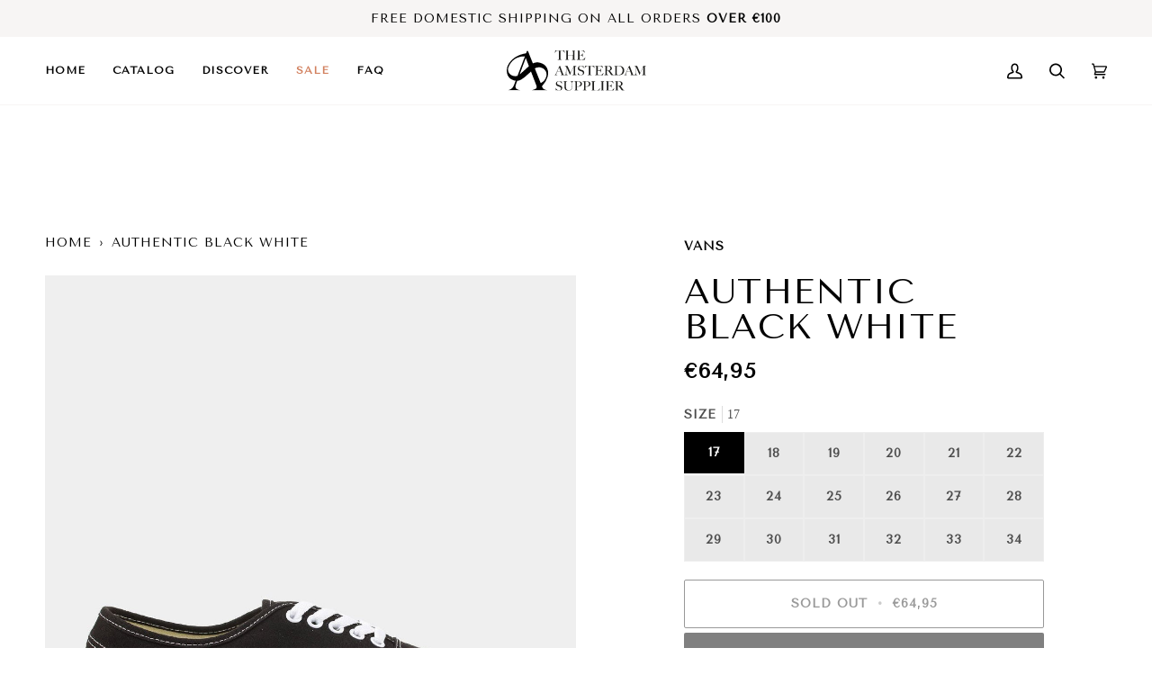

--- FILE ---
content_type: text/html; charset=utf-8
request_url: https://theamsterdamsupplier.com/products/vans-authentic-zwart-wit-heren-1
body_size: 44941
content:
<!doctype html>




<html class="no-js" lang="en" ><head>
  <script
  id="Cookiebot"
  src="https://consent.cookiebot.com/uc.js"
  data-cbid="ff633017-728f-42e4-a2d4-ba0d247a83d6"
  type="text/javascript"
  defer
></script>
 <!-- Google tag (gtag.js) -->
<script async src="https://www.googletagmanager.com/gtag/js?id=G-6L2YHE913S"></script>
<script>
  window.dataLayer = window.dataLayer || [];
  function gtag(){dataLayer.push(arguments);}
  gtag('js', new Date());

  gtag('config', 'G-6L2YHE913S');
</script>
  <meta charset="utf-8">
  <meta http-equiv="X-UA-Compatible" content="IE=edge,chrome=1">
  <meta name="viewport" content="width=device-width,initial-scale=1,viewport-fit=cover">
  <meta name="theme-color" content="#89cff0"><link rel="canonical" href="https://theamsterdamsupplier.com/products/vans-authentic-zwart-wit-heren-1"><!-- ======================= Pipeline Theme V6.5.1 ========================= -->

  <link rel="preconnect" href="https://cdn.shopify.com" crossorigin>
  <link rel="preconnect" href="https://fonts.shopify.com" crossorigin>
  <link rel="preconnect" href="https://monorail-edge.shopifysvc.com" crossorigin>


  <link rel="preload" href="//theamsterdamsupplier.com/cdn/shop/t/4/assets/lazysizes.js?v=111431644619468174291677265090" as="script">
  <link rel="preload" href="//theamsterdamsupplier.com/cdn/shop/t/4/assets/vendor.js?v=131139509784942254651677265090" as="script">
  <link rel="preload" href="//theamsterdamsupplier.com/cdn/shop/t/4/assets/theme.js?v=105449331526432048581682143688" as="script">
  <link rel="preload" href="//theamsterdamsupplier.com/cdn/shop/t/4/assets/theme.css?v=78018466012847244311683633389" as="style"><link rel="shortcut icon" href="//theamsterdamsupplier.com/cdn/shop/files/TAS_FAVICON_32x32.png?v=1677243595" type="image/png"><script
  async
  data-environment="production"
  src="https://osm.klarnaservices.com/lib.js"
  data-client-id="19c3f99b-064f-5091-8afd-195c39b43fa3"
></script>
  <script>
    window.Klarna.OnsiteMessaging.refresh();
</script>

  <!-- Title and description ================================================ -->
  
  <title>
    

    Authentic Black Classics Shoe | The Amsterdam Supplier

  </title><meta name="description" content="Elevate your street style with the timeless appeal of the Vans Authentic Black White – an iconic sneaker that seamlessly fuses classic design with a modern edge. Shop now!">
  <!-- /snippets/social-meta-tags.liquid --><meta property="og:site_name" content="The Amsterdam Supplier">
<meta property="og:url" content="https://theamsterdamsupplier.com/products/vans-authentic-zwart-wit-heren-1">
<meta property="og:title" content="Authentic Black White">
<meta property="og:type" content="product">
<meta property="og:description" content="Elevate your street style with the timeless appeal of the Vans Authentic Black White – an iconic sneaker that seamlessly fuses classic design with a modern edge. Shop now!"><meta property="og:price:amount" content="64,95">
  <meta property="og:price:currency" content="EUR">
      <meta property="og:image" content="http://theamsterdamsupplier.com/cdn/shop/products/000662-02_01_1920x1920_e68a29fb-77e3-46a0-8dbe-f7d5f202e8d5.jpg?v=1700657420">
      <meta property="og:image:secure_url" content="https://theamsterdamsupplier.com/cdn/shop/products/000662-02_01_1920x1920_e68a29fb-77e3-46a0-8dbe-f7d5f202e8d5.jpg?v=1700657420">
      <meta property="og:image:height" content="1200">
      <meta property="og:image:width" content="1200">
<meta property="twitter:image" content="http://theamsterdamsupplier.com/cdn/shop/products/000662-02_01_1920x1920_e68a29fb-77e3-46a0-8dbe-f7d5f202e8d5_1200x1200.jpg?v=1700657420">

<meta name="twitter:site" content="@">
<meta name="twitter:card" content="summary_large_image">
<meta name="twitter:title" content="Authentic Black White">
<meta name="twitter:description" content="Elevate your street style with the timeless appeal of the Vans Authentic Black White – an iconic sneaker that seamlessly fuses classic design with a modern edge. Shop now!"><!-- CSS ================================================================== -->

  <link href="//theamsterdamsupplier.com/cdn/shop/t/4/assets/font-settings.css?v=71174145063965935431759334107" rel="stylesheet" type="text/css" media="all" />

  <!-- /snippets/css-variables.liquid -->


<style data-shopify>

:root {
/* ================ Layout Variables ================ */






--LAYOUT-WIDTH: 1450px;
--LAYOUT-GUTTER: 24px;
--LAYOUT-GUTTER-OFFSET: -24px;
--NAV-GUTTER: 15px;
--LAYOUT-OUTER: 50px;

/* ================ Product video ================ */

--COLOR-VIDEO-BG: #f2f2f2;


/* ================ Color Variables ================ */

/* === Backgrounds ===*/
--COLOR-BG: #ffffff;
--COLOR-BG-ACCENT: #f7f5f4;

/* === Text colors ===*/
--COLOR-TEXT-DARK: #000000;
--COLOR-TEXT: #000000;
--COLOR-TEXT-LIGHT: #4d4d4d;

/* === Bright color ===*/
--COLOR-PRIMARY: #000000;
--COLOR-PRIMARY-HOVER: #000000;
--COLOR-PRIMARY-FADE: rgba(0, 0, 0, 0.05);
--COLOR-PRIMARY-FADE-HOVER: rgba(0, 0, 0, 0.1);--COLOR-PRIMARY-OPPOSITE: #ffffff;

/* === Secondary/link Color ===*/
--COLOR-SECONDARY: #89cff0;
--COLOR-SECONDARY-HOVER: #35baf7;
--COLOR-SECONDARY-FADE: rgba(137, 207, 240, 0.05);
--COLOR-SECONDARY-FADE-HOVER: rgba(137, 207, 240, 0.1);--COLOR-SECONDARY-OPPOSITE: #000000;

/* === Shades of grey ===*/
--COLOR-A5:  rgba(0, 0, 0, 0.05);
--COLOR-A10: rgba(0, 0, 0, 0.1);
--COLOR-A20: rgba(0, 0, 0, 0.2);
--COLOR-A35: rgba(0, 0, 0, 0.35);
--COLOR-A50: rgba(0, 0, 0, 0.5);
--COLOR-A80: rgba(0, 0, 0, 0.8);
--COLOR-A90: rgba(0, 0, 0, 0.9);
--COLOR-A95: rgba(0, 0, 0, 0.95);


/* ================ Inverted Color Variables ================ */

--INVERSE-BG: #000000;
--INVERSE-BG-ACCENT: #1d1d1d;

/* === Text colors ===*/
--INVERSE-TEXT-DARK: #ffffff;
--INVERSE-TEXT: #ffffff;
--INVERSE-TEXT-LIGHT: #b3b3b3;

/* === Bright color ===*/
--INVERSE-PRIMARY: #000000;
--INVERSE-PRIMARY-HOVER: #000000;
--INVERSE-PRIMARY-FADE: rgba(0, 0, 0, 0.05);
--INVERSE-PRIMARY-FADE-HOVER: rgba(0, 0, 0, 0.1);--INVERSE-PRIMARY-OPPOSITE: #ffffff;


/* === Second Color ===*/
--INVERSE-SECONDARY: #748cab;
--INVERSE-SECONDARY-HOVER: #3f6493;
--INVERSE-SECONDARY-FADE: rgba(116, 140, 171, 0.05);
--INVERSE-SECONDARY-FADE-HOVER: rgba(116, 140, 171, 0.1);--INVERSE-SECONDARY-OPPOSITE: #ffffff;


/* === Shades of grey ===*/
--INVERSE-A5:  rgba(255, 255, 255, 0.05);
--INVERSE-A10: rgba(255, 255, 255, 0.1);
--INVERSE-A20: rgba(255, 255, 255, 0.2);
--INVERSE-A35: rgba(255, 255, 255, 0.3);
--INVERSE-A80: rgba(255, 255, 255, 0.8);
--INVERSE-A90: rgba(255, 255, 255, 0.9);
--INVERSE-A95: rgba(255, 255, 255, 0.95);


/* ================ Bright Color Variables ================ */

--BRIGHT-BG: #000000;
--BRIGHT-BG-ACCENT: #94553a;

/* === Text colors ===*/
--BRIGHT-TEXT-DARK: #ffffff;
--BRIGHT-TEXT: #ffffff;
--BRIGHT-TEXT-LIGHT: #b3b3b3;

/* === Bright color ===*/
--BRIGHT-PRIMARY: #ff763d;
--BRIGHT-PRIMARY-HOVER: #f04600;
--BRIGHT-PRIMARY-FADE: rgba(255, 118, 61, 0.05);
--BRIGHT-PRIMARY-FADE-HOVER: rgba(255, 118, 61, 0.1);--BRIGHT-PRIMARY-OPPOSITE: #000000;


/* === Second Color ===*/
--BRIGHT-SECONDARY: #89cff0;
--BRIGHT-SECONDARY-HOVER: #35baf7;
--BRIGHT-SECONDARY-FADE: rgba(137, 207, 240, 0.05);
--BRIGHT-SECONDARY-FADE-HOVER: rgba(137, 207, 240, 0.1);--BRIGHT-SECONDARY-OPPOSITE: #000000;


/* === Shades of grey ===*/
--BRIGHT-A5:  rgba(255, 255, 255, 0.05);
--BRIGHT-A10: rgba(255, 255, 255, 0.1);
--BRIGHT-A20: rgba(255, 255, 255, 0.2);
--BRIGHT-A35: rgba(255, 255, 255, 0.3);
--BRIGHT-A80: rgba(255, 255, 255, 0.8);
--BRIGHT-A90: rgba(255, 255, 255, 0.9);
--BRIGHT-A95: rgba(255, 255, 255, 0.95);


/* === Account Bar ===*/
--COLOR-ANNOUNCEMENT-BG: #f7f5f4;
--COLOR-ANNOUNCEMENT-TEXT: #000000;

/* === Nav and dropdown link background ===*/
--COLOR-NAV: #ffffff;
--COLOR-NAV-TEXT: #000000;
--COLOR-NAV-TEXT-DARK: #000000;
--COLOR-NAV-TEXT-LIGHT: #4d4d4d;
--COLOR-NAV-BORDER: #f7f5f4;
--COLOR-NAV-A10: rgba(0, 0, 0, 0.1);
--COLOR-NAV-A50: rgba(0, 0, 0, 0.5);
--COLOR-HIGHLIGHT-LINK: #d2815f;

/* === Site Footer ===*/
--COLOR-FOOTER-BG: #000000;
--COLOR-FOOTER-TEXT: #ffffff;
--COLOR-FOOTER-A5: rgba(255, 255, 255, 0.05);
--COLOR-FOOTER-A15: rgba(255, 255, 255, 0.15);
--COLOR-FOOTER-A90: rgba(255, 255, 255, 0.9);

/* === Sub-Footer ===*/
--COLOR-SUB-FOOTER-BG: #1d1d1d;
--COLOR-SUB-FOOTER-TEXT: #ffffff;
--COLOR-SUB-FOOTER-A5: rgba(255, 255, 255, 0.05);
--COLOR-SUB-FOOTER-A15: rgba(255, 255, 255, 0.15);
--COLOR-SUB-FOOTER-A90: rgba(255, 255, 255, 0.9);

/* === Products ===*/
--PRODUCT-GRID-ASPECT-RATIO: 100%;

/* === Product badges ===*/
--COLOR-BADGE: #ffffff;
--COLOR-BADGE-TEXT: #424242;
--COLOR-BADGE-TEXT-HOVER: #686868;
--COLOR-BADGE-HAIRLINE: #f6f6f6;

/* === Product item slider ===*/--COLOR-PRODUCT-SLIDER: #ffffff;--COLOR-PRODUCT-SLIDER-OPPOSITE: rgba(13, 13, 13, 0.06);/* === disabled form colors ===*/
--COLOR-DISABLED-BG: #e6e6e6;
--COLOR-DISABLED-TEXT: #a6a6a6;

--INVERSE-DISABLED-BG: #1a1a1a;
--INVERSE-DISABLED-TEXT: #595959;

/* === Button Radius === */
--BUTTON-RADIUS: 2px;


/* ================ Typography ================ */

--FONT-STACK-BODY: "New York", Iowan Old Style, Apple Garamond, Baskerville, Times New Roman, Droid Serif, Times, Source Serif Pro, serif, Apple Color Emoji, Segoe UI Emoji, Segoe UI Symbol;
--FONT-STYLE-BODY: normal;
--FONT-WEIGHT-BODY: 400;
--FONT-WEIGHT-BODY-BOLD: 700;
--FONT-ADJUST-BODY: 1.1;

--FONT-STACK-HEADING: "Tenor Sans", sans-serif;
--FONT-STYLE-HEADING: normal;
--FONT-WEIGHT-HEADING: 400;
--FONT-WEIGHT-HEADING-BOLD: 700;
--FONT-ADJUST-HEADING: 1.0;

  --FONT-HEADING-SPACE: 1px;
  --FONT-HEADING-CAPS: uppercase;

--FONT-STACK-ACCENT: "Tenor Sans", sans-serif;
--FONT-STYLE-ACCENT: normal;
--FONT-WEIGHT-ACCENT: 400;
--FONT-WEIGHT-ACCENT-BOLD: 700;
--FONT-ADJUST-ACCENT: 1.1;
--FONT-SPACING-ACCENT: 1px;

--FONT-STACK-NAV: "Tenor Sans", sans-serif;
--FONT-STYLE-NAV: normal;
--FONT-ADJUST-NAV: 1.0;

--FONT-WEIGHT-NAV: 400;
--FONT-WEIGHT-NAV-BOLD: 700;

  --FONT-WEIGHT-NAV: var(--FONT-WEIGHT-NAV-BOLD);


--ICO-SELECT: url('//theamsterdamsupplier.com/cdn/shop/t/4/assets/ico-select.svg?v=148668183877014673761677265095');

/* ================ Photo correction ================ */
--PHOTO-CORRECTION: 100%;



}

</style>


  <link href="//theamsterdamsupplier.com/cdn/shop/t/4/assets/theme.css?v=78018466012847244311683633389" rel="stylesheet" type="text/css" media="all" />
  <link rel="stylesheet" type="text/css" href="https://kenwheeler.github.io/slick/slick/slick.css" />
  <link rel="stylesheet" type="text/css" href="https://kenwheeler.github.io/slick/slick/slick-theme.css" />
   <link rel="stylesheet" href="https://cdnjs.cloudflare.com/ajax/libs/font-awesome/4.7.0/css/font-awesome.min.css">
  <link href="//theamsterdamsupplier.com/cdn/shop/t/4/assets/custom-css.css?v=97620345076150085191706532422" rel="stylesheet" type="text/css" media="all" />

  <script>
    document.documentElement.className = document.documentElement.className.replace('no-js', 'js');

    
      document.documentElement.classList.add('aos-initialized');let root = '/';
    if (root[root.length - 1] !== '/') {
      root = `${root}/`;
    }
    var theme = {
      routes: {
        root_url: root,
        cart: '/cart',
        cart_add_url: '/cart/add',
        product_recommendations_url: '/recommendations/products',
        account_addresses_url: '/account/addresses'
      },
      state: {
        cartOpen: null,
      },
      sizes: {
        small: 480,
        medium: 768,
        large: 1100,
        widescreen: 1400
      },
      keyboardKeys: {
        TAB: 9,
        ENTER: 13,
        ESCAPE: 27,
        SPACE: 32,
        LEFTARROW: 37,
        RIGHTARROW: 39
      },
      assets: {
        photoswipe: '//theamsterdamsupplier.com/cdn/shop/t/4/assets/photoswipe.js?v=162613001030112971491677265091',
        smoothscroll: '//theamsterdamsupplier.com/cdn/shop/t/4/assets/smoothscroll.js?v=37906625415260927261677265090',
        swatches: '//theamsterdamsupplier.com/cdn/shop/t/4/assets/swatches.json?v=154940297821828866241677265085',
        noImage: '//theamsterdamsupplier.com/cdn/shopifycloud/storefront/assets/no-image-2048-a2addb12.gif',
        base: '//theamsterdamsupplier.com/cdn/shop/t/4/assets/'
      },
      strings: {
        swatchesKey: "Color, Colour",
        addToCart: "Add to Cart",
        estimateShipping: "Estimate shipping",
        noShippingAvailable: "We do not ship to this destination.",
        free: "Free",
        from: "From",
        preOrder: "Pre-order",
        soldOut: "Sold Out",
        sale: "Sale",
        subscription: "Subscription",
        unavailable: "Unavailable",
        unitPrice: "Unit price",
        unitPriceSeparator: "per",
        stockout: "All available stock is in cart",
        products: "Products",
        pages: "Pages",
        collections: "Collections",
        resultsFor: "Results for",
        noResultsFor: "No results for",
        articles: "Articles",
        successMessage: "Link copied to clipboard",
      },
      settings: {
        badge_sale_type: "percentage",
        search_products: true,
        search_collections: true,
        search_pages: true,
        search_articles: true,
        animate_hover: true,
        animate_scroll: true,
        show_locale_desktop: null,
        show_locale_mobile: null,
        show_currency_desktop: null,
        show_currency_mobile: null,
        currency_select_type: "country",
        currency_code_enable: false,
        excluded_collections_strict: ["all"," frontpage"],
        excluded_collections: ["sibling"]
      },
      info: {
        name: 'pipeline'
      },
      version: '6.5.1',
      moneyFormat: "€{{amount_with_comma_separator}}",
      shopCurrency: "EUR",
      currencyCode: "EUR"
    }
    let windowInnerHeight = window.innerHeight;
    document.documentElement.style.setProperty('--full-screen', `${windowInnerHeight}px`);
    document.documentElement.style.setProperty('--three-quarters', `${windowInnerHeight * 0.75}px`);
    document.documentElement.style.setProperty('--two-thirds', `${windowInnerHeight * 0.66}px`);
    document.documentElement.style.setProperty('--one-half', `${windowInnerHeight * 0.5}px`);
    document.documentElement.style.setProperty('--one-third', `${windowInnerHeight * 0.33}px`);
    document.documentElement.style.setProperty('--one-fifth', `${windowInnerHeight * 0.2}px`);

    window.lazySizesConfig = window.lazySizesConfig || {};
    window.lazySizesConfig.loadHidden = false;
    window.isRTL = document.documentElement.getAttribute('dir') === 'rtl';
  </script><!-- Theme Javascript ============================================================== -->
  <script src="//theamsterdamsupplier.com/cdn/shop/t/4/assets/lazysizes.js?v=111431644619468174291677265090" async="async"></script>
  <script src="//theamsterdamsupplier.com/cdn/shop/t/4/assets/vendor.js?v=131139509784942254651677265090" defer="defer"></script>
  <script src="//theamsterdamsupplier.com/cdn/shop/t/4/assets/theme.js?v=105449331526432048581682143688" defer="defer"></script>
  <script src="https://ajax.googleapis.com/ajax/libs/jquery/3.6.4/jquery.min.js"></script>
  <script src="https://kenwheeler.github.io/slick/slick/slick.js"></script>
    <script src="//theamsterdamsupplier.com/cdn/shop/t/4/assets/custom-js.js?v=159506138851136524781706588137"></script>
  <script>
    (function () {
      function onPageShowEvents() {
        if ('requestIdleCallback' in window) {
          requestIdleCallback(initCartEvent, { timeout: 500 })
        } else {
          initCartEvent()
        }
        function initCartEvent(){
          window.fetch(window.theme.routes.cart + '.js')
          .then((response) => {
            if(!response.ok){
              throw {status: response.statusText};
            }
            return response.json();
          })
          .then((response) => {
            document.dispatchEvent(new CustomEvent('theme:cart:change', {
              detail: {
                cart: response,
              },
              bubbles: true,
            }));
            return response;
          })
          .catch((e) => {
            console.error(e);
          });
        }
      };
      window.onpageshow = onPageShowEvents;
    })();
  </script>

  <script type="text/javascript">
    if (window.MSInputMethodContext && document.documentMode) {
      var scripts = document.getElementsByTagName('script')[0];
      var polyfill = document.createElement("script");
      polyfill.defer = true;
      polyfill.src = "//theamsterdamsupplier.com/cdn/shop/t/4/assets/ie11.js?v=144489047535103983231677265090";

      scripts.parentNode.insertBefore(polyfill, scripts);
    }
  </script>

  <!-- Shopify app scripts =========================================================== -->
  <script>window.performance && window.performance.mark && window.performance.mark('shopify.content_for_header.start');</script><meta name="google-site-verification" content="AdKpf-quTWI-kfX_3KSiB1VMkaQBkyz4fsWlgCgihPs">
<meta name="facebook-domain-verification" content="17kocdh0tci9eh4x5rvxap7ypqzkms">
<meta id="shopify-digital-wallet" name="shopify-digital-wallet" content="/72490811702/digital_wallets/dialog">
<meta name="shopify-checkout-api-token" content="fdd535acad5a606771f4cb4f5e98c66b">
<link rel="alternate" type="application/json+oembed" href="https://theamsterdamsupplier.com/products/vans-authentic-zwart-wit-heren-1.oembed">
<script async="async" src="/checkouts/internal/preloads.js?locale=en-NL"></script>
<link rel="preconnect" href="https://shop.app" crossorigin="anonymous">
<script async="async" src="https://shop.app/checkouts/internal/preloads.js?locale=en-NL&shop_id=72490811702" crossorigin="anonymous"></script>
<script id="apple-pay-shop-capabilities" type="application/json">{"shopId":72490811702,"countryCode":"NL","currencyCode":"EUR","merchantCapabilities":["supports3DS"],"merchantId":"gid:\/\/shopify\/Shop\/72490811702","merchantName":"The Amsterdam Supplier","requiredBillingContactFields":["postalAddress","email","phone"],"requiredShippingContactFields":["postalAddress","email","phone"],"shippingType":"shipping","supportedNetworks":["visa","maestro","masterCard","amex"],"total":{"type":"pending","label":"The Amsterdam Supplier","amount":"1.00"},"shopifyPaymentsEnabled":true,"supportsSubscriptions":true}</script>
<script id="shopify-features" type="application/json">{"accessToken":"fdd535acad5a606771f4cb4f5e98c66b","betas":["rich-media-storefront-analytics"],"domain":"theamsterdamsupplier.com","predictiveSearch":true,"shopId":72490811702,"locale":"en"}</script>
<script>var Shopify = Shopify || {};
Shopify.shop = "theamsterdam-supplier.myshopify.com";
Shopify.locale = "en";
Shopify.currency = {"active":"EUR","rate":"1.0"};
Shopify.country = "NL";
Shopify.theme = {"name":"TAS-THEME\/main","id":145109287222,"schema_name":"Pipeline","schema_version":"6.5.1","theme_store_id":null,"role":"main"};
Shopify.theme.handle = "null";
Shopify.theme.style = {"id":null,"handle":null};
Shopify.cdnHost = "theamsterdamsupplier.com/cdn";
Shopify.routes = Shopify.routes || {};
Shopify.routes.root = "/";</script>
<script type="module">!function(o){(o.Shopify=o.Shopify||{}).modules=!0}(window);</script>
<script>!function(o){function n(){var o=[];function n(){o.push(Array.prototype.slice.apply(arguments))}return n.q=o,n}var t=o.Shopify=o.Shopify||{};t.loadFeatures=n(),t.autoloadFeatures=n()}(window);</script>
<script>
  window.ShopifyPay = window.ShopifyPay || {};
  window.ShopifyPay.apiHost = "shop.app\/pay";
  window.ShopifyPay.redirectState = null;
</script>
<script id="shop-js-analytics" type="application/json">{"pageType":"product"}</script>
<script defer="defer" async type="module" src="//theamsterdamsupplier.com/cdn/shopifycloud/shop-js/modules/v2/client.init-shop-cart-sync_IZsNAliE.en.esm.js"></script>
<script defer="defer" async type="module" src="//theamsterdamsupplier.com/cdn/shopifycloud/shop-js/modules/v2/chunk.common_0OUaOowp.esm.js"></script>
<script type="module">
  await import("//theamsterdamsupplier.com/cdn/shopifycloud/shop-js/modules/v2/client.init-shop-cart-sync_IZsNAliE.en.esm.js");
await import("//theamsterdamsupplier.com/cdn/shopifycloud/shop-js/modules/v2/chunk.common_0OUaOowp.esm.js");

  window.Shopify.SignInWithShop?.initShopCartSync?.({"fedCMEnabled":true,"windoidEnabled":true});

</script>
<script>
  window.Shopify = window.Shopify || {};
  if (!window.Shopify.featureAssets) window.Shopify.featureAssets = {};
  window.Shopify.featureAssets['shop-js'] = {"shop-cart-sync":["modules/v2/client.shop-cart-sync_DLOhI_0X.en.esm.js","modules/v2/chunk.common_0OUaOowp.esm.js"],"init-fed-cm":["modules/v2/client.init-fed-cm_C6YtU0w6.en.esm.js","modules/v2/chunk.common_0OUaOowp.esm.js"],"shop-button":["modules/v2/client.shop-button_BCMx7GTG.en.esm.js","modules/v2/chunk.common_0OUaOowp.esm.js"],"shop-cash-offers":["modules/v2/client.shop-cash-offers_BT26qb5j.en.esm.js","modules/v2/chunk.common_0OUaOowp.esm.js","modules/v2/chunk.modal_CGo_dVj3.esm.js"],"init-windoid":["modules/v2/client.init-windoid_B9PkRMql.en.esm.js","modules/v2/chunk.common_0OUaOowp.esm.js"],"init-shop-email-lookup-coordinator":["modules/v2/client.init-shop-email-lookup-coordinator_DZkqjsbU.en.esm.js","modules/v2/chunk.common_0OUaOowp.esm.js"],"shop-toast-manager":["modules/v2/client.shop-toast-manager_Di2EnuM7.en.esm.js","modules/v2/chunk.common_0OUaOowp.esm.js"],"shop-login-button":["modules/v2/client.shop-login-button_BtqW_SIO.en.esm.js","modules/v2/chunk.common_0OUaOowp.esm.js","modules/v2/chunk.modal_CGo_dVj3.esm.js"],"avatar":["modules/v2/client.avatar_BTnouDA3.en.esm.js"],"pay-button":["modules/v2/client.pay-button_CWa-C9R1.en.esm.js","modules/v2/chunk.common_0OUaOowp.esm.js"],"init-shop-cart-sync":["modules/v2/client.init-shop-cart-sync_IZsNAliE.en.esm.js","modules/v2/chunk.common_0OUaOowp.esm.js"],"init-customer-accounts":["modules/v2/client.init-customer-accounts_DenGwJTU.en.esm.js","modules/v2/client.shop-login-button_BtqW_SIO.en.esm.js","modules/v2/chunk.common_0OUaOowp.esm.js","modules/v2/chunk.modal_CGo_dVj3.esm.js"],"init-shop-for-new-customer-accounts":["modules/v2/client.init-shop-for-new-customer-accounts_JdHXxpS9.en.esm.js","modules/v2/client.shop-login-button_BtqW_SIO.en.esm.js","modules/v2/chunk.common_0OUaOowp.esm.js","modules/v2/chunk.modal_CGo_dVj3.esm.js"],"init-customer-accounts-sign-up":["modules/v2/client.init-customer-accounts-sign-up_D6__K_p8.en.esm.js","modules/v2/client.shop-login-button_BtqW_SIO.en.esm.js","modules/v2/chunk.common_0OUaOowp.esm.js","modules/v2/chunk.modal_CGo_dVj3.esm.js"],"checkout-modal":["modules/v2/client.checkout-modal_C_ZQDY6s.en.esm.js","modules/v2/chunk.common_0OUaOowp.esm.js","modules/v2/chunk.modal_CGo_dVj3.esm.js"],"shop-follow-button":["modules/v2/client.shop-follow-button_XetIsj8l.en.esm.js","modules/v2/chunk.common_0OUaOowp.esm.js","modules/v2/chunk.modal_CGo_dVj3.esm.js"],"lead-capture":["modules/v2/client.lead-capture_DvA72MRN.en.esm.js","modules/v2/chunk.common_0OUaOowp.esm.js","modules/v2/chunk.modal_CGo_dVj3.esm.js"],"shop-login":["modules/v2/client.shop-login_ClXNxyh6.en.esm.js","modules/v2/chunk.common_0OUaOowp.esm.js","modules/v2/chunk.modal_CGo_dVj3.esm.js"],"payment-terms":["modules/v2/client.payment-terms_CNlwjfZz.en.esm.js","modules/v2/chunk.common_0OUaOowp.esm.js","modules/v2/chunk.modal_CGo_dVj3.esm.js"]};
</script>
<script>(function() {
  var isLoaded = false;
  function asyncLoad() {
    if (isLoaded) return;
    isLoaded = true;
    var urls = ["https:\/\/iis.intercom.io\/widget.js?shop=theamsterdam-supplier.myshopify.com","https:\/\/ecommplugins-scripts.trustpilot.com\/v2.1\/js\/header.min.js?settings=eyJrZXkiOiJJMTJtQnR5MnBtSWNvMjZ4IiwicyI6InNrdSJ9\u0026v=2.5\u0026shop=theamsterdam-supplier.myshopify.com","https:\/\/ecommplugins-trustboxsettings.trustpilot.com\/theamsterdam-supplier.myshopify.com.js?settings=1703761895871\u0026shop=theamsterdam-supplier.myshopify.com","https:\/\/widget.trustpilot.com\/bootstrap\/v5\/tp.widget.sync.bootstrap.min.js?shop=theamsterdam-supplier.myshopify.com","\/\/cdn.shopify.com\/proxy\/ef575697e2cad7e02c8af382f9957ec1ad5b11b540ae43c3d96305313bb07cf5\/wbgspapp.webgains.com\/landing.js?shop=theamsterdam-supplier.myshopify.com\u0026sp-cache-control=cHVibGljLCBtYXgtYWdlPTkwMA","https:\/\/static.klaviyo.com\/onsite\/js\/klaviyo.js?company_id=UTNTeT\u0026shop=theamsterdam-supplier.myshopify.com","https:\/\/gifts.good-apps.co\/storage\/js\/good_free_gift-theamsterdam-supplier.myshopify.com.js?ver=58\u0026shop=theamsterdam-supplier.myshopify.com"];
    for (var i = 0; i < urls.length; i++) {
      var s = document.createElement('script');
      s.type = 'text/javascript';
      s.async = true;
      s.src = urls[i];
      var x = document.getElementsByTagName('script')[0];
      x.parentNode.insertBefore(s, x);
    }
  };
  if(window.attachEvent) {
    window.attachEvent('onload', asyncLoad);
  } else {
    window.addEventListener('load', asyncLoad, false);
  }
})();</script>
<script id="__st">var __st={"a":72490811702,"offset":3600,"reqid":"7278ab55-0441-40ce-b63d-40409a8481b5-1768413285","pageurl":"theamsterdamsupplier.com\/products\/vans-authentic-zwart-wit-heren-1","u":"a80e1e88e470","p":"product","rtyp":"product","rid":8670958747995};</script>
<script>window.ShopifyPaypalV4VisibilityTracking = true;</script>
<script id="captcha-bootstrap">!function(){'use strict';const t='contact',e='account',n='new_comment',o=[[t,t],['blogs',n],['comments',n],[t,'customer']],c=[[e,'customer_login'],[e,'guest_login'],[e,'recover_customer_password'],[e,'create_customer']],r=t=>t.map((([t,e])=>`form[action*='/${t}']:not([data-nocaptcha='true']) input[name='form_type'][value='${e}']`)).join(','),a=t=>()=>t?[...document.querySelectorAll(t)].map((t=>t.form)):[];function s(){const t=[...o],e=r(t);return a(e)}const i='password',u='form_key',d=['recaptcha-v3-token','g-recaptcha-response','h-captcha-response',i],f=()=>{try{return window.sessionStorage}catch{return}},m='__shopify_v',_=t=>t.elements[u];function p(t,e,n=!1){try{const o=window.sessionStorage,c=JSON.parse(o.getItem(e)),{data:r}=function(t){const{data:e,action:n}=t;return t[m]||n?{data:e,action:n}:{data:t,action:n}}(c);for(const[e,n]of Object.entries(r))t.elements[e]&&(t.elements[e].value=n);n&&o.removeItem(e)}catch(o){console.error('form repopulation failed',{error:o})}}const l='form_type',E='cptcha';function T(t){t.dataset[E]=!0}const w=window,h=w.document,L='Shopify',v='ce_forms',y='captcha';let A=!1;((t,e)=>{const n=(g='f06e6c50-85a8-45c8-87d0-21a2b65856fe',I='https://cdn.shopify.com/shopifycloud/storefront-forms-hcaptcha/ce_storefront_forms_captcha_hcaptcha.v1.5.2.iife.js',D={infoText:'Protected by hCaptcha',privacyText:'Privacy',termsText:'Terms'},(t,e,n)=>{const o=w[L][v],c=o.bindForm;if(c)return c(t,g,e,D).then(n);var r;o.q.push([[t,g,e,D],n]),r=I,A||(h.body.append(Object.assign(h.createElement('script'),{id:'captcha-provider',async:!0,src:r})),A=!0)});var g,I,D;w[L]=w[L]||{},w[L][v]=w[L][v]||{},w[L][v].q=[],w[L][y]=w[L][y]||{},w[L][y].protect=function(t,e){n(t,void 0,e),T(t)},Object.freeze(w[L][y]),function(t,e,n,w,h,L){const[v,y,A,g]=function(t,e,n){const i=e?o:[],u=t?c:[],d=[...i,...u],f=r(d),m=r(i),_=r(d.filter((([t,e])=>n.includes(e))));return[a(f),a(m),a(_),s()]}(w,h,L),I=t=>{const e=t.target;return e instanceof HTMLFormElement?e:e&&e.form},D=t=>v().includes(t);t.addEventListener('submit',(t=>{const e=I(t);if(!e)return;const n=D(e)&&!e.dataset.hcaptchaBound&&!e.dataset.recaptchaBound,o=_(e),c=g().includes(e)&&(!o||!o.value);(n||c)&&t.preventDefault(),c&&!n&&(function(t){try{if(!f())return;!function(t){const e=f();if(!e)return;const n=_(t);if(!n)return;const o=n.value;o&&e.removeItem(o)}(t);const e=Array.from(Array(32),(()=>Math.random().toString(36)[2])).join('');!function(t,e){_(t)||t.append(Object.assign(document.createElement('input'),{type:'hidden',name:u})),t.elements[u].value=e}(t,e),function(t,e){const n=f();if(!n)return;const o=[...t.querySelectorAll(`input[type='${i}']`)].map((({name:t})=>t)),c=[...d,...o],r={};for(const[a,s]of new FormData(t).entries())c.includes(a)||(r[a]=s);n.setItem(e,JSON.stringify({[m]:1,action:t.action,data:r}))}(t,e)}catch(e){console.error('failed to persist form',e)}}(e),e.submit())}));const S=(t,e)=>{t&&!t.dataset[E]&&(n(t,e.some((e=>e===t))),T(t))};for(const o of['focusin','change'])t.addEventListener(o,(t=>{const e=I(t);D(e)&&S(e,y())}));const B=e.get('form_key'),M=e.get(l),P=B&&M;t.addEventListener('DOMContentLoaded',(()=>{const t=y();if(P)for(const e of t)e.elements[l].value===M&&p(e,B);[...new Set([...A(),...v().filter((t=>'true'===t.dataset.shopifyCaptcha))])].forEach((e=>S(e,t)))}))}(h,new URLSearchParams(w.location.search),n,t,e,['guest_login'])})(!0,!0)}();</script>
<script integrity="sha256-4kQ18oKyAcykRKYeNunJcIwy7WH5gtpwJnB7kiuLZ1E=" data-source-attribution="shopify.loadfeatures" defer="defer" src="//theamsterdamsupplier.com/cdn/shopifycloud/storefront/assets/storefront/load_feature-a0a9edcb.js" crossorigin="anonymous"></script>
<script crossorigin="anonymous" defer="defer" src="//theamsterdamsupplier.com/cdn/shopifycloud/storefront/assets/shopify_pay/storefront-65b4c6d7.js?v=20250812"></script>
<script data-source-attribution="shopify.dynamic_checkout.dynamic.init">var Shopify=Shopify||{};Shopify.PaymentButton=Shopify.PaymentButton||{isStorefrontPortableWallets:!0,init:function(){window.Shopify.PaymentButton.init=function(){};var t=document.createElement("script");t.src="https://theamsterdamsupplier.com/cdn/shopifycloud/portable-wallets/latest/portable-wallets.en.js",t.type="module",document.head.appendChild(t)}};
</script>
<script data-source-attribution="shopify.dynamic_checkout.buyer_consent">
  function portableWalletsHideBuyerConsent(e){var t=document.getElementById("shopify-buyer-consent"),n=document.getElementById("shopify-subscription-policy-button");t&&n&&(t.classList.add("hidden"),t.setAttribute("aria-hidden","true"),n.removeEventListener("click",e))}function portableWalletsShowBuyerConsent(e){var t=document.getElementById("shopify-buyer-consent"),n=document.getElementById("shopify-subscription-policy-button");t&&n&&(t.classList.remove("hidden"),t.removeAttribute("aria-hidden"),n.addEventListener("click",e))}window.Shopify?.PaymentButton&&(window.Shopify.PaymentButton.hideBuyerConsent=portableWalletsHideBuyerConsent,window.Shopify.PaymentButton.showBuyerConsent=portableWalletsShowBuyerConsent);
</script>
<script data-source-attribution="shopify.dynamic_checkout.cart.bootstrap">document.addEventListener("DOMContentLoaded",(function(){function t(){return document.querySelector("shopify-accelerated-checkout-cart, shopify-accelerated-checkout")}if(t())Shopify.PaymentButton.init();else{new MutationObserver((function(e,n){t()&&(Shopify.PaymentButton.init(),n.disconnect())})).observe(document.body,{childList:!0,subtree:!0})}}));
</script>
<link id="shopify-accelerated-checkout-styles" rel="stylesheet" media="screen" href="https://theamsterdamsupplier.com/cdn/shopifycloud/portable-wallets/latest/accelerated-checkout-backwards-compat.css" crossorigin="anonymous">
<style id="shopify-accelerated-checkout-cart">
        #shopify-buyer-consent {
  margin-top: 1em;
  display: inline-block;
  width: 100%;
}

#shopify-buyer-consent.hidden {
  display: none;
}

#shopify-subscription-policy-button {
  background: none;
  border: none;
  padding: 0;
  text-decoration: underline;
  font-size: inherit;
  cursor: pointer;
}

#shopify-subscription-policy-button::before {
  box-shadow: none;
}

      </style>

<script>window.performance && window.performance.mark && window.performance.mark('shopify.content_for_header.end');</script>
<script>
function feedback() {
  const p = window.Shopify.customerPrivacy;
  console.log(`Tracking ${p.userCanBeTracked() ? "en" : "dis"}abled`);
}
window.Shopify.loadFeatures(
  [
    {
      name: "consent-tracking-api",
      version: "0.1",
    },
  ],
  function (error) {
    if (error) throw error;
    if ("Cookiebot" in window)
      window.Shopify.customerPrivacy.setTrackingConsent({
        "analytics": false,
        "marketing": false,
        "preferences": false,
        "sale_of_data": false,
      }, () => console.log("Awaiting consent")
    );
  }
);

window.addEventListener("CookiebotOnConsentReady", function () {
  const C = Cookiebot.consent,
      existConsentShopify = setInterval(function () {
        if (window.Shopify.customerPrivacy) {
          clearInterval(existConsentShopify);
          window.Shopify.customerPrivacy.setTrackingConsent({
            "analytics": C["statistics"],
            "marketing": C["marketing"],
            "preferences": C["preferences"],
            "sale_of_data": C["marketing"],
          }, () => console.log("Consent captured"))
        }
      }, 100);
});
</script>
<!-- TrustBox script -->
<script type="text/javascript" src="//widget.trustpilot.com/bootstrap/v5/tp.widget.bootstrap.min.js" async></script>
<!-- End TrustBox script -->
<!-- BEGIN app block: shopify://apps/klaviyo-email-marketing-sms/blocks/klaviyo-onsite-embed/2632fe16-c075-4321-a88b-50b567f42507 -->















  <script>
    window.klaviyoReviewsProductDesignMode = false
  </script>







<!-- END app block --><script src="https://cdn.shopify.com/extensions/6da6ffdd-cf2b-4a18-80e5-578ff81399ca/klarna-on-site-messaging-33/assets/index.js" type="text/javascript" defer="defer"></script>
<link href="https://monorail-edge.shopifysvc.com" rel="dns-prefetch">
<script>(function(){if ("sendBeacon" in navigator && "performance" in window) {try {var session_token_from_headers = performance.getEntriesByType('navigation')[0].serverTiming.find(x => x.name == '_s').description;} catch {var session_token_from_headers = undefined;}var session_cookie_matches = document.cookie.match(/_shopify_s=([^;]*)/);var session_token_from_cookie = session_cookie_matches && session_cookie_matches.length === 2 ? session_cookie_matches[1] : "";var session_token = session_token_from_headers || session_token_from_cookie || "";function handle_abandonment_event(e) {var entries = performance.getEntries().filter(function(entry) {return /monorail-edge.shopifysvc.com/.test(entry.name);});if (!window.abandonment_tracked && entries.length === 0) {window.abandonment_tracked = true;var currentMs = Date.now();var navigation_start = performance.timing.navigationStart;var payload = {shop_id: 72490811702,url: window.location.href,navigation_start,duration: currentMs - navigation_start,session_token,page_type: "product"};window.navigator.sendBeacon("https://monorail-edge.shopifysvc.com/v1/produce", JSON.stringify({schema_id: "online_store_buyer_site_abandonment/1.1",payload: payload,metadata: {event_created_at_ms: currentMs,event_sent_at_ms: currentMs}}));}}window.addEventListener('pagehide', handle_abandonment_event);}}());</script>
<script id="web-pixels-manager-setup">(function e(e,d,r,n,o){if(void 0===o&&(o={}),!Boolean(null===(a=null===(i=window.Shopify)||void 0===i?void 0:i.analytics)||void 0===a?void 0:a.replayQueue)){var i,a;window.Shopify=window.Shopify||{};var t=window.Shopify;t.analytics=t.analytics||{};var s=t.analytics;s.replayQueue=[],s.publish=function(e,d,r){return s.replayQueue.push([e,d,r]),!0};try{self.performance.mark("wpm:start")}catch(e){}var l=function(){var e={modern:/Edge?\/(1{2}[4-9]|1[2-9]\d|[2-9]\d{2}|\d{4,})\.\d+(\.\d+|)|Firefox\/(1{2}[4-9]|1[2-9]\d|[2-9]\d{2}|\d{4,})\.\d+(\.\d+|)|Chrom(ium|e)\/(9{2}|\d{3,})\.\d+(\.\d+|)|(Maci|X1{2}).+ Version\/(15\.\d+|(1[6-9]|[2-9]\d|\d{3,})\.\d+)([,.]\d+|)( \(\w+\)|)( Mobile\/\w+|) Safari\/|Chrome.+OPR\/(9{2}|\d{3,})\.\d+\.\d+|(CPU[ +]OS|iPhone[ +]OS|CPU[ +]iPhone|CPU IPhone OS|CPU iPad OS)[ +]+(15[._]\d+|(1[6-9]|[2-9]\d|\d{3,})[._]\d+)([._]\d+|)|Android:?[ /-](13[3-9]|1[4-9]\d|[2-9]\d{2}|\d{4,})(\.\d+|)(\.\d+|)|Android.+Firefox\/(13[5-9]|1[4-9]\d|[2-9]\d{2}|\d{4,})\.\d+(\.\d+|)|Android.+Chrom(ium|e)\/(13[3-9]|1[4-9]\d|[2-9]\d{2}|\d{4,})\.\d+(\.\d+|)|SamsungBrowser\/([2-9]\d|\d{3,})\.\d+/,legacy:/Edge?\/(1[6-9]|[2-9]\d|\d{3,})\.\d+(\.\d+|)|Firefox\/(5[4-9]|[6-9]\d|\d{3,})\.\d+(\.\d+|)|Chrom(ium|e)\/(5[1-9]|[6-9]\d|\d{3,})\.\d+(\.\d+|)([\d.]+$|.*Safari\/(?![\d.]+ Edge\/[\d.]+$))|(Maci|X1{2}).+ Version\/(10\.\d+|(1[1-9]|[2-9]\d|\d{3,})\.\d+)([,.]\d+|)( \(\w+\)|)( Mobile\/\w+|) Safari\/|Chrome.+OPR\/(3[89]|[4-9]\d|\d{3,})\.\d+\.\d+|(CPU[ +]OS|iPhone[ +]OS|CPU[ +]iPhone|CPU IPhone OS|CPU iPad OS)[ +]+(10[._]\d+|(1[1-9]|[2-9]\d|\d{3,})[._]\d+)([._]\d+|)|Android:?[ /-](13[3-9]|1[4-9]\d|[2-9]\d{2}|\d{4,})(\.\d+|)(\.\d+|)|Mobile Safari.+OPR\/([89]\d|\d{3,})\.\d+\.\d+|Android.+Firefox\/(13[5-9]|1[4-9]\d|[2-9]\d{2}|\d{4,})\.\d+(\.\d+|)|Android.+Chrom(ium|e)\/(13[3-9]|1[4-9]\d|[2-9]\d{2}|\d{4,})\.\d+(\.\d+|)|Android.+(UC? ?Browser|UCWEB|U3)[ /]?(15\.([5-9]|\d{2,})|(1[6-9]|[2-9]\d|\d{3,})\.\d+)\.\d+|SamsungBrowser\/(5\.\d+|([6-9]|\d{2,})\.\d+)|Android.+MQ{2}Browser\/(14(\.(9|\d{2,})|)|(1[5-9]|[2-9]\d|\d{3,})(\.\d+|))(\.\d+|)|K[Aa][Ii]OS\/(3\.\d+|([4-9]|\d{2,})\.\d+)(\.\d+|)/},d=e.modern,r=e.legacy,n=navigator.userAgent;return n.match(d)?"modern":n.match(r)?"legacy":"unknown"}(),u="modern"===l?"modern":"legacy",c=(null!=n?n:{modern:"",legacy:""})[u],f=function(e){return[e.baseUrl,"/wpm","/b",e.hashVersion,"modern"===e.buildTarget?"m":"l",".js"].join("")}({baseUrl:d,hashVersion:r,buildTarget:u}),m=function(e){var d=e.version,r=e.bundleTarget,n=e.surface,o=e.pageUrl,i=e.monorailEndpoint;return{emit:function(e){var a=e.status,t=e.errorMsg,s=(new Date).getTime(),l=JSON.stringify({metadata:{event_sent_at_ms:s},events:[{schema_id:"web_pixels_manager_load/3.1",payload:{version:d,bundle_target:r,page_url:o,status:a,surface:n,error_msg:t},metadata:{event_created_at_ms:s}}]});if(!i)return console&&console.warn&&console.warn("[Web Pixels Manager] No Monorail endpoint provided, skipping logging."),!1;try{return self.navigator.sendBeacon.bind(self.navigator)(i,l)}catch(e){}var u=new XMLHttpRequest;try{return u.open("POST",i,!0),u.setRequestHeader("Content-Type","text/plain"),u.send(l),!0}catch(e){return console&&console.warn&&console.warn("[Web Pixels Manager] Got an unhandled error while logging to Monorail."),!1}}}}({version:r,bundleTarget:l,surface:e.surface,pageUrl:self.location.href,monorailEndpoint:e.monorailEndpoint});try{o.browserTarget=l,function(e){var d=e.src,r=e.async,n=void 0===r||r,o=e.onload,i=e.onerror,a=e.sri,t=e.scriptDataAttributes,s=void 0===t?{}:t,l=document.createElement("script"),u=document.querySelector("head"),c=document.querySelector("body");if(l.async=n,l.src=d,a&&(l.integrity=a,l.crossOrigin="anonymous"),s)for(var f in s)if(Object.prototype.hasOwnProperty.call(s,f))try{l.dataset[f]=s[f]}catch(e){}if(o&&l.addEventListener("load",o),i&&l.addEventListener("error",i),u)u.appendChild(l);else{if(!c)throw new Error("Did not find a head or body element to append the script");c.appendChild(l)}}({src:f,async:!0,onload:function(){if(!function(){var e,d;return Boolean(null===(d=null===(e=window.Shopify)||void 0===e?void 0:e.analytics)||void 0===d?void 0:d.initialized)}()){var d=window.webPixelsManager.init(e)||void 0;if(d){var r=window.Shopify.analytics;r.replayQueue.forEach((function(e){var r=e[0],n=e[1],o=e[2];d.publishCustomEvent(r,n,o)})),r.replayQueue=[],r.publish=d.publishCustomEvent,r.visitor=d.visitor,r.initialized=!0}}},onerror:function(){return m.emit({status:"failed",errorMsg:"".concat(f," has failed to load")})},sri:function(e){var d=/^sha384-[A-Za-z0-9+/=]+$/;return"string"==typeof e&&d.test(e)}(c)?c:"",scriptDataAttributes:o}),m.emit({status:"loading"})}catch(e){m.emit({status:"failed",errorMsg:(null==e?void 0:e.message)||"Unknown error"})}}})({shopId: 72490811702,storefrontBaseUrl: "https://theamsterdamsupplier.com",extensionsBaseUrl: "https://extensions.shopifycdn.com/cdn/shopifycloud/web-pixels-manager",monorailEndpoint: "https://monorail-edge.shopifysvc.com/unstable/produce_batch",surface: "storefront-renderer",enabledBetaFlags: ["2dca8a86","a0d5f9d2"],webPixelsConfigList: [{"id":"296649051","configuration":"{\"pixel_id\":\"344354654114004\",\"pixel_type\":\"facebook_pixel\",\"metaapp_system_user_token\":\"-\"}","eventPayloadVersion":"v1","runtimeContext":"OPEN","scriptVersion":"ca16bc87fe92b6042fbaa3acc2fbdaa6","type":"APP","apiClientId":2329312,"privacyPurposes":["ANALYTICS","MARKETING","SALE_OF_DATA"],"dataSharingAdjustments":{"protectedCustomerApprovalScopes":["read_customer_address","read_customer_email","read_customer_name","read_customer_personal_data","read_customer_phone"]}},{"id":"31785307","configuration":"{\"myshopifyDomain\":\"theamsterdam-supplier.myshopify.com\"}","eventPayloadVersion":"v1","runtimeContext":"STRICT","scriptVersion":"23b97d18e2aa74363140dc29c9284e87","type":"APP","apiClientId":2775569,"privacyPurposes":["ANALYTICS","MARKETING","SALE_OF_DATA"],"dataSharingAdjustments":{"protectedCustomerApprovalScopes":["read_customer_address","read_customer_email","read_customer_name","read_customer_phone","read_customer_personal_data"]}},{"id":"47677787","eventPayloadVersion":"1","runtimeContext":"LAX","scriptVersion":"3","type":"CUSTOM","privacyPurposes":["ANALYTICS","MARKETING","SALE_OF_DATA"],"name":"DataLayer"},{"id":"shopify-app-pixel","configuration":"{}","eventPayloadVersion":"v1","runtimeContext":"STRICT","scriptVersion":"0450","apiClientId":"shopify-pixel","type":"APP","privacyPurposes":["ANALYTICS","MARKETING"]},{"id":"shopify-custom-pixel","eventPayloadVersion":"v1","runtimeContext":"LAX","scriptVersion":"0450","apiClientId":"shopify-pixel","type":"CUSTOM","privacyPurposes":["ANALYTICS","MARKETING"]}],isMerchantRequest: false,initData: {"shop":{"name":"The Amsterdam Supplier","paymentSettings":{"currencyCode":"EUR"},"myshopifyDomain":"theamsterdam-supplier.myshopify.com","countryCode":"NL","storefrontUrl":"https:\/\/theamsterdamsupplier.com"},"customer":null,"cart":null,"checkout":null,"productVariants":[{"price":{"amount":64.95,"currencyCode":"EUR"},"product":{"title":"Authentic Black White","vendor":"Vans","id":"8670958747995","untranslatedTitle":"Authentic Black White","url":"\/products\/vans-authentic-zwart-wit-heren-1","type":"Schoenen"},"id":"47349167915355","image":{"src":"\/\/theamsterdamsupplier.com\/cdn\/shop\/products\/000662-02_01_1920x1920_e68a29fb-77e3-46a0-8dbe-f7d5f202e8d5.jpg?v=1700657420"},"sku":"VN000D3YBLK125:17","title":"17","untranslatedTitle":"17"},{"price":{"amount":64.95,"currencyCode":"EUR"},"product":{"title":"Authentic Black White","vendor":"Vans","id":"8670958747995","untranslatedTitle":"Authentic Black White","url":"\/products\/vans-authentic-zwart-wit-heren-1","type":"Schoenen"},"id":"47349167948123","image":{"src":"\/\/theamsterdamsupplier.com\/cdn\/shop\/products\/000662-02_01_1920x1920_e68a29fb-77e3-46a0-8dbe-f7d5f202e8d5.jpg?v=1700657420"},"sku":"VN000D3YBLK125:18","title":"18","untranslatedTitle":"18"},{"price":{"amount":64.95,"currencyCode":"EUR"},"product":{"title":"Authentic Black White","vendor":"Vans","id":"8670958747995","untranslatedTitle":"Authentic Black White","url":"\/products\/vans-authentic-zwart-wit-heren-1","type":"Schoenen"},"id":"47349167980891","image":{"src":"\/\/theamsterdamsupplier.com\/cdn\/shop\/products\/000662-02_01_1920x1920_e68a29fb-77e3-46a0-8dbe-f7d5f202e8d5.jpg?v=1700657420"},"sku":"VN000D3YBLK125:19","title":"19","untranslatedTitle":"19"},{"price":{"amount":64.95,"currencyCode":"EUR"},"product":{"title":"Authentic Black White","vendor":"Vans","id":"8670958747995","untranslatedTitle":"Authentic Black White","url":"\/products\/vans-authentic-zwart-wit-heren-1","type":"Schoenen"},"id":"47349168013659","image":{"src":"\/\/theamsterdamsupplier.com\/cdn\/shop\/products\/000662-02_01_1920x1920_e68a29fb-77e3-46a0-8dbe-f7d5f202e8d5.jpg?v=1700657420"},"sku":"VN000D3YBLK125:20","title":"20","untranslatedTitle":"20"},{"price":{"amount":64.95,"currencyCode":"EUR"},"product":{"title":"Authentic Black White","vendor":"Vans","id":"8670958747995","untranslatedTitle":"Authentic Black White","url":"\/products\/vans-authentic-zwart-wit-heren-1","type":"Schoenen"},"id":"47349168046427","image":{"src":"\/\/theamsterdamsupplier.com\/cdn\/shop\/products\/000662-02_01_1920x1920_e68a29fb-77e3-46a0-8dbe-f7d5f202e8d5.jpg?v=1700657420"},"sku":"VN000D3YBLK125:21","title":"21","untranslatedTitle":"21"},{"price":{"amount":64.95,"currencyCode":"EUR"},"product":{"title":"Authentic Black White","vendor":"Vans","id":"8670958747995","untranslatedTitle":"Authentic Black White","url":"\/products\/vans-authentic-zwart-wit-heren-1","type":"Schoenen"},"id":"47349168079195","image":{"src":"\/\/theamsterdamsupplier.com\/cdn\/shop\/products\/000662-02_01_1920x1920_e68a29fb-77e3-46a0-8dbe-f7d5f202e8d5.jpg?v=1700657420"},"sku":"VN000D3YBLK125:22","title":"22","untranslatedTitle":"22"},{"price":{"amount":64.95,"currencyCode":"EUR"},"product":{"title":"Authentic Black White","vendor":"Vans","id":"8670958747995","untranslatedTitle":"Authentic Black White","url":"\/products\/vans-authentic-zwart-wit-heren-1","type":"Schoenen"},"id":"47349168111963","image":{"src":"\/\/theamsterdamsupplier.com\/cdn\/shop\/products\/000662-02_01_1920x1920_e68a29fb-77e3-46a0-8dbe-f7d5f202e8d5.jpg?v=1700657420"},"sku":"VN000D3YBLK125:23","title":"23","untranslatedTitle":"23"},{"price":{"amount":64.95,"currencyCode":"EUR"},"product":{"title":"Authentic Black White","vendor":"Vans","id":"8670958747995","untranslatedTitle":"Authentic Black White","url":"\/products\/vans-authentic-zwart-wit-heren-1","type":"Schoenen"},"id":"47349168144731","image":{"src":"\/\/theamsterdamsupplier.com\/cdn\/shop\/products\/000662-02_01_1920x1920_e68a29fb-77e3-46a0-8dbe-f7d5f202e8d5.jpg?v=1700657420"},"sku":"VN000D3YBLK125:24","title":"24","untranslatedTitle":"24"},{"price":{"amount":64.95,"currencyCode":"EUR"},"product":{"title":"Authentic Black White","vendor":"Vans","id":"8670958747995","untranslatedTitle":"Authentic Black White","url":"\/products\/vans-authentic-zwart-wit-heren-1","type":"Schoenen"},"id":"47349168177499","image":{"src":"\/\/theamsterdamsupplier.com\/cdn\/shop\/products\/000662-02_01_1920x1920_e68a29fb-77e3-46a0-8dbe-f7d5f202e8d5.jpg?v=1700657420"},"sku":"VN000D3YBLK125:25","title":"25","untranslatedTitle":"25"},{"price":{"amount":64.95,"currencyCode":"EUR"},"product":{"title":"Authentic Black White","vendor":"Vans","id":"8670958747995","untranslatedTitle":"Authentic Black White","url":"\/products\/vans-authentic-zwart-wit-heren-1","type":"Schoenen"},"id":"47349168210267","image":{"src":"\/\/theamsterdamsupplier.com\/cdn\/shop\/products\/000662-02_01_1920x1920_e68a29fb-77e3-46a0-8dbe-f7d5f202e8d5.jpg?v=1700657420"},"sku":"VN000D3YBLK125:26","title":"26","untranslatedTitle":"26"},{"price":{"amount":64.95,"currencyCode":"EUR"},"product":{"title":"Authentic Black White","vendor":"Vans","id":"8670958747995","untranslatedTitle":"Authentic Black White","url":"\/products\/vans-authentic-zwart-wit-heren-1","type":"Schoenen"},"id":"47349168243035","image":{"src":"\/\/theamsterdamsupplier.com\/cdn\/shop\/products\/000662-02_01_1920x1920_e68a29fb-77e3-46a0-8dbe-f7d5f202e8d5.jpg?v=1700657420"},"sku":"VN000D3YBLK125:27","title":"27","untranslatedTitle":"27"},{"price":{"amount":64.95,"currencyCode":"EUR"},"product":{"title":"Authentic Black White","vendor":"Vans","id":"8670958747995","untranslatedTitle":"Authentic Black White","url":"\/products\/vans-authentic-zwart-wit-heren-1","type":"Schoenen"},"id":"47349168275803","image":{"src":"\/\/theamsterdamsupplier.com\/cdn\/shop\/products\/000662-02_01_1920x1920_e68a29fb-77e3-46a0-8dbe-f7d5f202e8d5.jpg?v=1700657420"},"sku":"VN000D3YBLK125:28","title":"28","untranslatedTitle":"28"},{"price":{"amount":64.95,"currencyCode":"EUR"},"product":{"title":"Authentic Black White","vendor":"Vans","id":"8670958747995","untranslatedTitle":"Authentic Black White","url":"\/products\/vans-authentic-zwart-wit-heren-1","type":"Schoenen"},"id":"47349168308571","image":{"src":"\/\/theamsterdamsupplier.com\/cdn\/shop\/products\/000662-02_01_1920x1920_e68a29fb-77e3-46a0-8dbe-f7d5f202e8d5.jpg?v=1700657420"},"sku":"VN000D3YBLK125:29","title":"29","untranslatedTitle":"29"},{"price":{"amount":64.95,"currencyCode":"EUR"},"product":{"title":"Authentic Black White","vendor":"Vans","id":"8670958747995","untranslatedTitle":"Authentic Black White","url":"\/products\/vans-authentic-zwart-wit-heren-1","type":"Schoenen"},"id":"47349168341339","image":{"src":"\/\/theamsterdamsupplier.com\/cdn\/shop\/products\/000662-02_01_1920x1920_e68a29fb-77e3-46a0-8dbe-f7d5f202e8d5.jpg?v=1700657420"},"sku":"VN000D3YBLK125:30","title":"30","untranslatedTitle":"30"},{"price":{"amount":64.95,"currencyCode":"EUR"},"product":{"title":"Authentic Black White","vendor":"Vans","id":"8670958747995","untranslatedTitle":"Authentic Black White","url":"\/products\/vans-authentic-zwart-wit-heren-1","type":"Schoenen"},"id":"47349168374107","image":{"src":"\/\/theamsterdamsupplier.com\/cdn\/shop\/products\/000662-02_01_1920x1920_e68a29fb-77e3-46a0-8dbe-f7d5f202e8d5.jpg?v=1700657420"},"sku":"VN000D3YBLK125:31","title":"31","untranslatedTitle":"31"},{"price":{"amount":64.95,"currencyCode":"EUR"},"product":{"title":"Authentic Black White","vendor":"Vans","id":"8670958747995","untranslatedTitle":"Authentic Black White","url":"\/products\/vans-authentic-zwart-wit-heren-1","type":"Schoenen"},"id":"47349168406875","image":{"src":"\/\/theamsterdamsupplier.com\/cdn\/shop\/products\/000662-02_01_1920x1920_e68a29fb-77e3-46a0-8dbe-f7d5f202e8d5.jpg?v=1700657420"},"sku":"VN000D3YBLK125:32","title":"32","untranslatedTitle":"32"},{"price":{"amount":64.95,"currencyCode":"EUR"},"product":{"title":"Authentic Black White","vendor":"Vans","id":"8670958747995","untranslatedTitle":"Authentic Black White","url":"\/products\/vans-authentic-zwart-wit-heren-1","type":"Schoenen"},"id":"47349168439643","image":{"src":"\/\/theamsterdamsupplier.com\/cdn\/shop\/products\/000662-02_01_1920x1920_e68a29fb-77e3-46a0-8dbe-f7d5f202e8d5.jpg?v=1700657420"},"sku":"VN000D3YBLK125:33","title":"33","untranslatedTitle":"33"},{"price":{"amount":64.95,"currencyCode":"EUR"},"product":{"title":"Authentic Black White","vendor":"Vans","id":"8670958747995","untranslatedTitle":"Authentic Black White","url":"\/products\/vans-authentic-zwart-wit-heren-1","type":"Schoenen"},"id":"47349168472411","image":{"src":"\/\/theamsterdamsupplier.com\/cdn\/shop\/products\/000662-02_01_1920x1920_e68a29fb-77e3-46a0-8dbe-f7d5f202e8d5.jpg?v=1700657420"},"sku":"VN000D3YBLK125:34","title":"34","untranslatedTitle":"34"}],"purchasingCompany":null},},"https://theamsterdamsupplier.com/cdn","7cecd0b6w90c54c6cpe92089d5m57a67346",{"modern":"","legacy":""},{"shopId":"72490811702","storefrontBaseUrl":"https:\/\/theamsterdamsupplier.com","extensionBaseUrl":"https:\/\/extensions.shopifycdn.com\/cdn\/shopifycloud\/web-pixels-manager","surface":"storefront-renderer","enabledBetaFlags":"[\"2dca8a86\", \"a0d5f9d2\"]","isMerchantRequest":"false","hashVersion":"7cecd0b6w90c54c6cpe92089d5m57a67346","publish":"custom","events":"[[\"page_viewed\",{}],[\"product_viewed\",{\"productVariant\":{\"price\":{\"amount\":64.95,\"currencyCode\":\"EUR\"},\"product\":{\"title\":\"Authentic Black White\",\"vendor\":\"Vans\",\"id\":\"8670958747995\",\"untranslatedTitle\":\"Authentic Black White\",\"url\":\"\/products\/vans-authentic-zwart-wit-heren-1\",\"type\":\"Schoenen\"},\"id\":\"47349167915355\",\"image\":{\"src\":\"\/\/theamsterdamsupplier.com\/cdn\/shop\/products\/000662-02_01_1920x1920_e68a29fb-77e3-46a0-8dbe-f7d5f202e8d5.jpg?v=1700657420\"},\"sku\":\"VN000D3YBLK125:17\",\"title\":\"17\",\"untranslatedTitle\":\"17\"}}]]"});</script><script>
  window.ShopifyAnalytics = window.ShopifyAnalytics || {};
  window.ShopifyAnalytics.meta = window.ShopifyAnalytics.meta || {};
  window.ShopifyAnalytics.meta.currency = 'EUR';
  var meta = {"product":{"id":8670958747995,"gid":"gid:\/\/shopify\/Product\/8670958747995","vendor":"Vans","type":"Schoenen","handle":"vans-authentic-zwart-wit-heren-1","variants":[{"id":47349167915355,"price":6495,"name":"Authentic Black White - 17","public_title":"17","sku":"VN000D3YBLK125:17"},{"id":47349167948123,"price":6495,"name":"Authentic Black White - 18","public_title":"18","sku":"VN000D3YBLK125:18"},{"id":47349167980891,"price":6495,"name":"Authentic Black White - 19","public_title":"19","sku":"VN000D3YBLK125:19"},{"id":47349168013659,"price":6495,"name":"Authentic Black White - 20","public_title":"20","sku":"VN000D3YBLK125:20"},{"id":47349168046427,"price":6495,"name":"Authentic Black White - 21","public_title":"21","sku":"VN000D3YBLK125:21"},{"id":47349168079195,"price":6495,"name":"Authentic Black White - 22","public_title":"22","sku":"VN000D3YBLK125:22"},{"id":47349168111963,"price":6495,"name":"Authentic Black White - 23","public_title":"23","sku":"VN000D3YBLK125:23"},{"id":47349168144731,"price":6495,"name":"Authentic Black White - 24","public_title":"24","sku":"VN000D3YBLK125:24"},{"id":47349168177499,"price":6495,"name":"Authentic Black White - 25","public_title":"25","sku":"VN000D3YBLK125:25"},{"id":47349168210267,"price":6495,"name":"Authentic Black White - 26","public_title":"26","sku":"VN000D3YBLK125:26"},{"id":47349168243035,"price":6495,"name":"Authentic Black White - 27","public_title":"27","sku":"VN000D3YBLK125:27"},{"id":47349168275803,"price":6495,"name":"Authentic Black White - 28","public_title":"28","sku":"VN000D3YBLK125:28"},{"id":47349168308571,"price":6495,"name":"Authentic Black White - 29","public_title":"29","sku":"VN000D3YBLK125:29"},{"id":47349168341339,"price":6495,"name":"Authentic Black White - 30","public_title":"30","sku":"VN000D3YBLK125:30"},{"id":47349168374107,"price":6495,"name":"Authentic Black White - 31","public_title":"31","sku":"VN000D3YBLK125:31"},{"id":47349168406875,"price":6495,"name":"Authentic Black White - 32","public_title":"32","sku":"VN000D3YBLK125:32"},{"id":47349168439643,"price":6495,"name":"Authentic Black White - 33","public_title":"33","sku":"VN000D3YBLK125:33"},{"id":47349168472411,"price":6495,"name":"Authentic Black White - 34","public_title":"34","sku":"VN000D3YBLK125:34"}],"remote":false},"page":{"pageType":"product","resourceType":"product","resourceId":8670958747995,"requestId":"7278ab55-0441-40ce-b63d-40409a8481b5-1768413285"}};
  for (var attr in meta) {
    window.ShopifyAnalytics.meta[attr] = meta[attr];
  }
</script>
<script class="analytics">
  (function () {
    var customDocumentWrite = function(content) {
      var jquery = null;

      if (window.jQuery) {
        jquery = window.jQuery;
      } else if (window.Checkout && window.Checkout.$) {
        jquery = window.Checkout.$;
      }

      if (jquery) {
        jquery('body').append(content);
      }
    };

    var hasLoggedConversion = function(token) {
      if (token) {
        return document.cookie.indexOf('loggedConversion=' + token) !== -1;
      }
      return false;
    }

    var setCookieIfConversion = function(token) {
      if (token) {
        var twoMonthsFromNow = new Date(Date.now());
        twoMonthsFromNow.setMonth(twoMonthsFromNow.getMonth() + 2);

        document.cookie = 'loggedConversion=' + token + '; expires=' + twoMonthsFromNow;
      }
    }

    var trekkie = window.ShopifyAnalytics.lib = window.trekkie = window.trekkie || [];
    if (trekkie.integrations) {
      return;
    }
    trekkie.methods = [
      'identify',
      'page',
      'ready',
      'track',
      'trackForm',
      'trackLink'
    ];
    trekkie.factory = function(method) {
      return function() {
        var args = Array.prototype.slice.call(arguments);
        args.unshift(method);
        trekkie.push(args);
        return trekkie;
      };
    };
    for (var i = 0; i < trekkie.methods.length; i++) {
      var key = trekkie.methods[i];
      trekkie[key] = trekkie.factory(key);
    }
    trekkie.load = function(config) {
      trekkie.config = config || {};
      trekkie.config.initialDocumentCookie = document.cookie;
      var first = document.getElementsByTagName('script')[0];
      var script = document.createElement('script');
      script.type = 'text/javascript';
      script.onerror = function(e) {
        var scriptFallback = document.createElement('script');
        scriptFallback.type = 'text/javascript';
        scriptFallback.onerror = function(error) {
                var Monorail = {
      produce: function produce(monorailDomain, schemaId, payload) {
        var currentMs = new Date().getTime();
        var event = {
          schema_id: schemaId,
          payload: payload,
          metadata: {
            event_created_at_ms: currentMs,
            event_sent_at_ms: currentMs
          }
        };
        return Monorail.sendRequest("https://" + monorailDomain + "/v1/produce", JSON.stringify(event));
      },
      sendRequest: function sendRequest(endpointUrl, payload) {
        // Try the sendBeacon API
        if (window && window.navigator && typeof window.navigator.sendBeacon === 'function' && typeof window.Blob === 'function' && !Monorail.isIos12()) {
          var blobData = new window.Blob([payload], {
            type: 'text/plain'
          });

          if (window.navigator.sendBeacon(endpointUrl, blobData)) {
            return true;
          } // sendBeacon was not successful

        } // XHR beacon

        var xhr = new XMLHttpRequest();

        try {
          xhr.open('POST', endpointUrl);
          xhr.setRequestHeader('Content-Type', 'text/plain');
          xhr.send(payload);
        } catch (e) {
          console.log(e);
        }

        return false;
      },
      isIos12: function isIos12() {
        return window.navigator.userAgent.lastIndexOf('iPhone; CPU iPhone OS 12_') !== -1 || window.navigator.userAgent.lastIndexOf('iPad; CPU OS 12_') !== -1;
      }
    };
    Monorail.produce('monorail-edge.shopifysvc.com',
      'trekkie_storefront_load_errors/1.1',
      {shop_id: 72490811702,
      theme_id: 145109287222,
      app_name: "storefront",
      context_url: window.location.href,
      source_url: "//theamsterdamsupplier.com/cdn/s/trekkie.storefront.55c6279c31a6628627b2ba1c5ff367020da294e2.min.js"});

        };
        scriptFallback.async = true;
        scriptFallback.src = '//theamsterdamsupplier.com/cdn/s/trekkie.storefront.55c6279c31a6628627b2ba1c5ff367020da294e2.min.js';
        first.parentNode.insertBefore(scriptFallback, first);
      };
      script.async = true;
      script.src = '//theamsterdamsupplier.com/cdn/s/trekkie.storefront.55c6279c31a6628627b2ba1c5ff367020da294e2.min.js';
      first.parentNode.insertBefore(script, first);
    };
    trekkie.load(
      {"Trekkie":{"appName":"storefront","development":false,"defaultAttributes":{"shopId":72490811702,"isMerchantRequest":null,"themeId":145109287222,"themeCityHash":"9460828580285186350","contentLanguage":"en","currency":"EUR","eventMetadataId":"0188755c-d99b-495b-adec-fda5864b1188"},"isServerSideCookieWritingEnabled":true,"monorailRegion":"shop_domain","enabledBetaFlags":["65f19447"]},"Session Attribution":{},"S2S":{"facebookCapiEnabled":true,"source":"trekkie-storefront-renderer","apiClientId":580111}}
    );

    var loaded = false;
    trekkie.ready(function() {
      if (loaded) return;
      loaded = true;

      window.ShopifyAnalytics.lib = window.trekkie;

      var originalDocumentWrite = document.write;
      document.write = customDocumentWrite;
      try { window.ShopifyAnalytics.merchantGoogleAnalytics.call(this); } catch(error) {};
      document.write = originalDocumentWrite;

      window.ShopifyAnalytics.lib.page(null,{"pageType":"product","resourceType":"product","resourceId":8670958747995,"requestId":"7278ab55-0441-40ce-b63d-40409a8481b5-1768413285","shopifyEmitted":true});

      var match = window.location.pathname.match(/checkouts\/(.+)\/(thank_you|post_purchase)/)
      var token = match? match[1]: undefined;
      if (!hasLoggedConversion(token)) {
        setCookieIfConversion(token);
        window.ShopifyAnalytics.lib.track("Viewed Product",{"currency":"EUR","variantId":47349167915355,"productId":8670958747995,"productGid":"gid:\/\/shopify\/Product\/8670958747995","name":"Authentic Black White - 17","price":"64.95","sku":"VN000D3YBLK125:17","brand":"Vans","variant":"17","category":"Schoenen","nonInteraction":true,"remote":false},undefined,undefined,{"shopifyEmitted":true});
      window.ShopifyAnalytics.lib.track("monorail:\/\/trekkie_storefront_viewed_product\/1.1",{"currency":"EUR","variantId":47349167915355,"productId":8670958747995,"productGid":"gid:\/\/shopify\/Product\/8670958747995","name":"Authentic Black White - 17","price":"64.95","sku":"VN000D3YBLK125:17","brand":"Vans","variant":"17","category":"Schoenen","nonInteraction":true,"remote":false,"referer":"https:\/\/theamsterdamsupplier.com\/products\/vans-authentic-zwart-wit-heren-1"});
      }
    });


        var eventsListenerScript = document.createElement('script');
        eventsListenerScript.async = true;
        eventsListenerScript.src = "//theamsterdamsupplier.com/cdn/shopifycloud/storefront/assets/shop_events_listener-3da45d37.js";
        document.getElementsByTagName('head')[0].appendChild(eventsListenerScript);

})();</script>
<script
  defer
  src="https://theamsterdamsupplier.com/cdn/shopifycloud/perf-kit/shopify-perf-kit-3.0.3.min.js"
  data-application="storefront-renderer"
  data-shop-id="72490811702"
  data-render-region="gcp-us-east1"
  data-page-type="product"
  data-theme-instance-id="145109287222"
  data-theme-name="Pipeline"
  data-theme-version="6.5.1"
  data-monorail-region="shop_domain"
  data-resource-timing-sampling-rate="10"
  data-shs="true"
  data-shs-beacon="true"
  data-shs-export-with-fetch="true"
  data-shs-logs-sample-rate="1"
  data-shs-beacon-endpoint="https://theamsterdamsupplier.com/api/collect"
></script>
</head>


<body id="authentic-black-classics-shoe-the-amsterdam-supplier" class="template-product ">

  <a class="in-page-link visually-hidden skip-link" href="#MainContent">Skip to content</a>

  <div id="shopify-section-announcement" class="shopify-section"><!-- /sections/announcement.liquid --><div class="announcement__wrapper"
      data-announcement-wrapper
      data-section-id="announcement"
      data-section-type="announcement">
      
      <div class="announcement__font font--3">
        <div class="announcement__bar-outer" data-bar style="--bg: var(--COLOR-ANNOUNCEMENT-BG); --text: var(--COLOR-ANNOUNCEMENT-TEXT);"><div class="announcement__bar-holder" data-announcement-slider data-slider-speed="5000">
              <div data-slide="announce_text"
      data-slide-index="0"
      
class="announcement__bar"
 >
                  <div data-ticker-frame class="announcement__message section-padding" style="--PT: 0px; --PB: 0px;">
                    <div data-ticker-scale class="ticker--unloaded announcement__scale">
                      <div data-ticker-text class="announcement__text">
                        <p>Free domestic shipping on all orders <strong>over €100</strong></p>
                      </div>
                    </div>
                  </div>
                </div><div data-slide="100f67cf-cb2a-40d3-b300-8f15818ab5ad"
      data-slide-index="1"
      
class="announcement__bar"
 >
                  <div data-ticker-frame class="announcement__message_klarna" style="--PT: 0px; --PB: 0px; padding-left:-45px;">
                    <div data-ticker-scale class="ticker--unloaded announcement__scale">
                      <div data-ticker-text class="announcement__text">
                        <klarna-placement data-key="top-strip-promotion-auto-size" data-locale="en-NL" data-theme="dark" style="width: 100vw;"></klarna-placement>
                      </div>
                    </div>
                  </div>
                </div>
            </div></div>
      </div>
    </div>
<style> #shopify-section-announcement .announcement__message {padding: 0;} #shopify-section-announcement klarna-placement {width: 100vw;} </style></div>
  <div id="shopify-section-header" class="shopify-section"><!-- /sections/header.liquid --><style data-shopify>
  :root {
    --COLOR-NAV-TEXT-TRANSPARENT: #ffffff;
    --COLOR-HEADER-TRANSPARENT-GRADIENT: rgba(0, 0, 0, 0.2);
    --LOGO-PADDING: 15px;
    --menu-backfill-height: auto;
  }
</style>

















<div class="header__wrapper"
  data-header-wrapper
  style="--bar-opacity: 0; --bar-width: 0; --bar-left: 0;"
  data-header-transparent="false"
  data-underline-current="true"
  data-header-sticky="static"
  data-header-style="logo_center"
  data-section-id="header"
  data-section-type="header">
  <header class="theme__header" data-header-height>
    

    <div class="header__inner">
      <div class="wrapper--full">
        <div class="header__mobile">
          
    <div class="header__mobile__left">
      <button class="header__mobile__button"
        data-drawer-toggle="hamburger"
        aria-label="Open menu"
        aria-haspopup="true"
        aria-expanded="false"
        aria-controls="header-menu">
        <svg aria-hidden="true" focusable="false" role="presentation" class="icon icon-nav" viewBox="0 0 25 25"><path d="M0 4.062h25v2H0zm0 7h25v2H0zm0 7h25v2H0z"/></svg>
      </button>
    </div>
    
<div class="header__logo header__logo--image">
    <a class="header__logo__link"
        href="/"
        style="--LOGO-WIDTH: 155px;">
      
<img data-src="//theamsterdamsupplier.com/cdn/shop/files/TAS_NEW_MERGED_BLACK_{width}x.svg?v=1677242955"
          class="lazyload logo__img logo__img--color"
          width="346"
          height="101"
          data-widths="[110, 160, 220, 320, 480, 540, 720, 900]"
          data-sizes="auto"
          data-aspectratio="3.4257425742574257"
          alt="The Amsterdam Supplier">
      
      

      
        <noscript>
          <img src="//theamsterdamsupplier.com/cdn/shop/files/TAS_NEW_MERGED_BLACK.svg?v=1677242955&amp;width=360" alt="" srcset="//theamsterdamsupplier.com/cdn/shop/files/TAS_NEW_MERGED_BLACK.svg?v=1677242955&amp;width=352 352w, //theamsterdamsupplier.com/cdn/shop/files/TAS_NEW_MERGED_BLACK.svg?v=1677242955&amp;width=360 360w" width="360" height="105" class="logo__img" style="opacity: 1;">
        </noscript>
      
    </a>
  </div>

    <div class="header__mobile__right">
      <a class="header__mobile__button"
       data-drawer-toggle="drawer-cart"
        href="/cart">
        <svg aria-hidden="true" focusable="false" role="presentation" class="icon icon-cart" viewBox="0 0 25 25"><path d="M5.058 23a2 2 0 1 0 4.001-.001A2 2 0 0 0 5.058 23zm12.079 0c0 1.104.896 2 2 2s1.942-.896 1.942-2-.838-2-1.942-2-2 .896-2 2zM0 1a1 1 0 0 0 1 1h1.078l.894 3.341L5.058 13c0 .072.034.134.042.204l-1.018 4.58A.997.997 0 0 0 5.058 19h16.71a1 1 0 0 0 0-2H6.306l.458-2.061c.1.017.19.061.294.061h12.31c1.104 0 1.712-.218 2.244-1.5l3.248-6.964C25.423 4.75 24.186 4 23.079 4H5.058c-.157 0-.292.054-.438.088L3.844.772A1 1 0 0 0 2.87 0H1a1 1 0 0 0-1 1zm5.098 5H22.93l-3.192 6.798c-.038.086-.07.147-.094.19-.067.006-.113.012-.277.012H7.058v-.198l-.038-.195L5.098 6z"/></svg>
        <span class="visually-hidden">Cart</span>
        
  <span class="header__cart__status">
    <span data-header-cart-price="0">
      €0,00
    </span>
    <span data-header-cart-count="0">
      (0)
    </span>
    
<span data-header-cart-full="false"></span>
  </span>

      </a>
    </div>

        </div>

        <div data-header-desktop class="header__desktop header__desktop--logo_center"><div  data-takes-space class="header__desktop__bar__l">
  <nav class="header__menu">
    <div class="header__menu__inner  caps" data-text-items-wrapper>
      
        <!-- /snippets/nav-item.liquid -->

<div class="menu__item  child"
  data-main-menu-text-item
  >
  <a href="/" data-top-link class="navlink navlink--toplevel">
    <span class="navtext">Home</span>
  </a>
  
</div>

      
        <!-- /snippets/nav-item.liquid -->

<div class="menu__item  grandparent kids-4 "
  data-main-menu-text-item
  
    role="button"
    aria-haspopup="true"
    aria-expanded="false"
    data-hover-disclosure-toggle="dropdown-00778f25f55c7039314d7285aed38f66"
    aria-controls="dropdown-00778f25f55c7039314d7285aed38f66"
  >
  <a href="/collections/shoes" data-top-link class="navlink navlink--toplevel">
    <span class="navtext">Catalog</span>
  </a>
  
    <div class="header__dropdown"
      data-hover-disclosure
      id="dropdown-00778f25f55c7039314d7285aed38f66">
      <div class="header__dropdown__wrapper">
        <div class="header__dropdown__inner">
              
                <div class="dropdown__family dropdown__family--grandchild">
                  <a href="#" data-stagger-first class="navlink navlink--child">
                    <span class="navtext">Shoes</span>
                  </a>
                  
                    
                    <a href="/collections/adidas-samba" data-stagger-second class="navlink navlink--grandchild">
                      <span class="navtext">adidas Samba</span>
                    </a>
                  
                    
                    <a href="/collections/adidas-campus" data-stagger-second class="navlink navlink--grandchild">
                      <span class="navtext">adidas Campus</span>
                    </a>
                  
                    
                    <a href="/collections/new-balance-550" data-stagger-second class="navlink navlink--grandchild">
                      <span class="navtext">New Balance 550</span>
                    </a>
                  
                    
                    <a href="/collections/nike-air-jordan-mid" data-stagger-second class="navlink navlink--grandchild">
                      <span class="navtext">Nike Air Jordan 1 Mid</span>
                    </a>
                  
                    
                    <a href="/collections/jordan-4" data-stagger-second class="navlink navlink--grandchild">
                      <span class="navtext">Nike Air Jordan 4</span>
                    </a>
                  
                    
                    <a href="/collections/dunk-high" data-stagger-second class="navlink navlink--grandchild">
                      <span class="navtext">Nike Dunk High</span>
                    </a>
                  
                    
                    <a href="/collections/nike-dunks" data-stagger-second class="navlink navlink--grandchild">
                      <span class="navtext">Nike Dunk Low</span>
                    </a>
                  
                    
                    <a href="/collections/yeezy" data-stagger-second class="navlink navlink--grandchild">
                      <span class="navtext">Yeezy</span>
                    </a>
                  
                </div>
              
                <div class="dropdown__family dropdown__family--grandchild">
                  <a href="#" data-stagger-first class="navlink navlink--child">
                    <span class="navtext">Accessories</span>
                  </a>
                  
                    
                    <a href="/products/the-amsterdam-supplier-socks" data-stagger-second class="navlink navlink--grandchild">
                      <span class="navtext">Socks</span>
                    </a>
                  
                    
                    <a href="/collections/cleaning-kits" data-stagger-second class="navlink navlink--grandchild">
                      <span class="navtext">Cleaning Kits</span>
                    </a>
                  
                    
                    <a href="#" data-stagger-second class="navlink navlink--grandchild">
                      <span class="navtext">Laces</span>
                    </a>
                  
                </div>
              
                <div class="dropdown__family dropdown__family--grandchild">
                  <a href="/collections/home" data-stagger-first class="navlink navlink--child">
                    <span class="navtext">Home Collection</span>
                  </a>
                  
                    
                    <a href="/collections/illumine" data-stagger-second class="navlink navlink--grandchild">
                      <span class="navtext">Illumine</span>
                    </a>
                  
                </div>
              
                <div class="dropdown__family dropdown__family--grandchild">
                  <a href="/collections/all" data-stagger-first class="navlink navlink--child">
                    <span class="navtext">Brands</span>
                  </a>
                  
                    
                    <a href="/collections/adidas" data-stagger-second class="navlink navlink--grandchild">
                      <span class="navtext">adidas</span>
                    </a>
                  
                    
                    <a href="/collections/crep-protect" data-stagger-second class="navlink navlink--grandchild">
                      <span class="navtext">Crep Protect</span>
                    </a>
                  
                    
                    <a href="/collections/new-balance" data-stagger-second class="navlink navlink--grandchild">
                      <span class="navtext">New Balance</span>
                    </a>
                  
                    
                    <a href="/collections/nike" data-stagger-second class="navlink navlink--grandchild">
                      <span class="navtext">Nike</span>
                    </a>
                  
                    
                    <a href="/collections/illumine" data-stagger-second class="navlink navlink--grandchild">
                      <span class="navtext">Illumine</span>
                    </a>
                  
                </div>
              
            

            
</div>
      </div>
    </div>
  
</div>

      
        <!-- /snippets/nav-item.liquid -->

<div class="menu__item  parent"
  data-main-menu-text-item
  
    role="button"
    aria-haspopup="true"
    aria-expanded="false"
    data-hover-disclosure-toggle="dropdown-5d22f86d3df026e3ea4623cea1b19b30"
    aria-controls="dropdown-5d22f86d3df026e3ea4623cea1b19b30"
  >
  <a href="/search" data-top-link class="navlink navlink--toplevel">
    <span class="navtext">Discover</span>
  </a>
  
    <div class="header__dropdown"
      data-hover-disclosure
      id="dropdown-5d22f86d3df026e3ea4623cea1b19b30">
      <div class="header__dropdown__wrapper">
        <div class="header__dropdown__inner">
            
              
              <a href="/collections/sale" data-stagger class="navlink navlink--child highlight--link">
                <span class="navtext">SALE</span>
              </a>
            
              
              <a href="/collections/new-in" data-stagger class="navlink navlink--child">
                <span class="navtext">New In</span>
              </a>
            
              
              <a href="/collections/bestsellers" data-stagger class="navlink navlink--child">
                <span class="navtext">Bestsellers</span>
              </a>
            
              
              <a href="/collections/best-under-150" data-stagger class="navlink navlink--child">
                <span class="navtext">Best Under €200</span>
              </a>
            
              
              <a href="/collections/cleaning-kits" data-stagger class="navlink navlink--child">
                <span class="navtext">Cleaning Kits</span>
              </a>
            
              
              <a href="/collections/our-favourites" data-stagger class="navlink navlink--child">
                <span class="navtext">Our Favourites</span>
              </a>
            
              
              <a href="/collections/summer-essentials" data-stagger class="navlink navlink--child">
                <span class="navtext">Back to School</span>
              </a>
            
              
              <a href="/collections/home" data-stagger class="navlink navlink--child">
                <span class="navtext">Home Collection</span>
              </a>
            
</div>
      </div>
    </div>
  
</div>

      
        <!-- /snippets/nav-item.liquid -->

<div class="menu__item  child"
  data-main-menu-text-item
  >
  <a href="/collections/sale" data-top-link class="navlink navlink--toplevel highlight--link">
    <span class="navtext">SALE</span>
  </a>
  
</div>

      
        <!-- /snippets/nav-item.liquid -->

<div class="menu__item  child"
  data-main-menu-text-item
  >
  <a href="/pages/contact" data-top-link class="navlink navlink--toplevel">
    <span class="navtext">FAQ</span>
  </a>
  
</div>

      
      <div class="hover__bar"></div>
      <div class="hover__bg"></div>
    </div>
  </nav>
</div>
              <div  data-takes-space class="header__desktop__bar__c">
<div class="header__logo header__logo--image">
    <a class="header__logo__link"
        href="/"
        style="--LOGO-WIDTH: 155px;">
      
<img data-src="//theamsterdamsupplier.com/cdn/shop/files/TAS_NEW_MERGED_BLACK_{width}x.svg?v=1677242955"
          class="lazyload logo__img logo__img--color"
          width="346"
          height="101"
          data-widths="[110, 160, 220, 320, 480, 540, 720, 900]"
          data-sizes="auto"
          data-aspectratio="3.4257425742574257"
          alt="The Amsterdam Supplier">
      
      

      
        <noscript>
          <img src="//theamsterdamsupplier.com/cdn/shop/files/TAS_NEW_MERGED_BLACK.svg?v=1677242955&amp;width=360" alt="" srcset="//theamsterdamsupplier.com/cdn/shop/files/TAS_NEW_MERGED_BLACK.svg?v=1677242955&amp;width=352 352w, //theamsterdamsupplier.com/cdn/shop/files/TAS_NEW_MERGED_BLACK.svg?v=1677242955&amp;width=360 360w" width="360" height="105" class="logo__img" style="opacity: 1;">
        </noscript>
      
    </a>
  </div>
</div>
              <div  data-takes-space class="header__desktop__bar__r">
<div class="header__desktop__buttons header__desktop__buttons--icons" ><div class="header__desktop__button   caps" >
        <a href="/account" class="navlink">
          
            <svg aria-hidden="true" focusable="false" role="presentation" class="icon icon-account" viewBox="0 0 16 16"><path d="M10.713 8.771c.31.112.53.191.743.27.555.204.985.372 1.367.539 1.229.535 1.993 1.055 2.418 1.885.464.937.722 1.958.758 2.997.03.84-.662 1.538-1.524 1.538H1.525c-.862 0-1.554-.697-1.524-1.538a7.36 7.36 0 0 1 .767-3.016c.416-.811 1.18-1.33 2.41-1.866a25.25 25.25 0 0 1 1.366-.54l.972-.35a1.42 1.42 0 0 0-.006-.072c-.937-1.086-1.369-2.267-1.369-4.17C4.141 1.756 5.517 0 8.003 0c2.485 0 3.856 1.755 3.856 4.448 0 2.03-.492 3.237-1.563 4.386.169-.18.197-.253.207-.305a1.2 1.2 0 0 0-.019.16l.228.082zm-9.188 5.742h12.95a5.88 5.88 0 0 0-.608-2.402c-.428-.835-2.214-1.414-4.46-2.224-.608-.218-.509-1.765-.24-2.053.631-.677 1.166-1.471 1.166-3.386 0-1.934-.782-2.96-2.33-2.96-1.549 0-2.336 1.026-2.336 2.96 0 1.915.534 2.709 1.165 3.386.27.288.369 1.833-.238 2.053-2.245.81-4.033 1.389-4.462 2.224a5.88 5.88 0 0 0-.607 2.402z"/></svg>
            <span class="visually-hidden">My Account</span>
          
        </a>
      </div>
    

    
      <div class="header__desktop__button " >
        <a href="/search" class="navlink  caps" data-popdown-toggle="search-popdown">
          
            <svg aria-hidden="true" focusable="false" role="presentation" class="icon icon-search" viewBox="0 0 16 16"><path d="M16 14.864 14.863 16l-4.24-4.241a6.406 6.406 0 0 1-4.048 1.392 6.61 6.61 0 0 1-4.65-1.925A6.493 6.493 0 0 1 .5 9.098 6.51 6.51 0 0 1 0 6.575a6.536 6.536 0 0 1 1.922-4.652A6.62 6.62 0 0 1 4.062.5 6.52 6.52 0 0 1 6.575 0 6.5 6.5 0 0 1 9.1.5c.8.332 1.51.806 2.129 1.423a6.454 6.454 0 0 1 1.436 2.13 6.54 6.54 0 0 1 .498 2.522c0 1.503-.468 2.853-1.4 4.048L16 14.864zM3.053 10.091c.973.972 2.147 1.461 3.522 1.461 1.378 0 2.551-.489 3.525-1.461.968-.967 1.45-2.138 1.45-3.514 0-1.37-.482-2.545-1.45-3.524-.981-.968-2.154-1.45-3.525-1.45-1.376 0-2.547.483-3.513 1.45-.973.973-1.46 2.146-1.46 3.523 0 1.375.483 2.548 1.45 3.515z"/></svg>
            <span class="visually-hidden">Search</span>
          
        </a>
      </div>
    

    <div class="header__desktop__button " >
      <a href="/cart"
        class="navlink navlink--cart  caps"
        data-drawer-toggle="drawer-cart">
        
          <svg aria-hidden="true" focusable="false" role="presentation" class="icon icon-cart" viewBox="0 0 25 25"><path d="M5.058 23a2 2 0 1 0 4.001-.001A2 2 0 0 0 5.058 23zm12.079 0c0 1.104.896 2 2 2s1.942-.896 1.942-2-.838-2-1.942-2-2 .896-2 2zM0 1a1 1 0 0 0 1 1h1.078l.894 3.341L5.058 13c0 .072.034.134.042.204l-1.018 4.58A.997.997 0 0 0 5.058 19h16.71a1 1 0 0 0 0-2H6.306l.458-2.061c.1.017.19.061.294.061h12.31c1.104 0 1.712-.218 2.244-1.5l3.248-6.964C25.423 4.75 24.186 4 23.079 4H5.058c-.157 0-.292.054-.438.088L3.844.772A1 1 0 0 0 2.87 0H1a1 1 0 0 0-1 1zm5.098 5H22.93l-3.192 6.798c-.038.086-.07.147-.094.19-.067.006-.113.012-.277.012H7.058v-.198l-.038-.195L5.098 6z"/></svg>
          <span class="visually-hidden">Cart</span>
          
  <span class="header__cart__status">
    <span data-header-cart-price="0">
      €0,00
    </span>
    <span data-header-cart-count="0">
      (0)
    </span>
    
<span data-header-cart-full="false"></span>
  </span>

        
      </a>
    </div>

  </div>
</div></div>
      </div>
    </div>
     
    
  </header>
  
  
  <nav class="drawer header__drawer display-none"
    data-drawer="hamburger"
    aria-label="Main menu"
    id="header-menu">
    <div class="drawer__content">
      <div class="drawer__top">
        <div class="drawer__top__left">
          
<a class="drawer__account" href="/account">
              <svg aria-hidden="true" focusable="false" role="presentation" class="icon icon-account" viewBox="0 0 16 16"><path d="M10.713 8.771c.31.112.53.191.743.27.555.204.985.372 1.367.539 1.229.535 1.993 1.055 2.418 1.885.464.937.722 1.958.758 2.997.03.84-.662 1.538-1.524 1.538H1.525c-.862 0-1.554-.697-1.524-1.538a7.36 7.36 0 0 1 .767-3.016c.416-.811 1.18-1.33 2.41-1.866a25.25 25.25 0 0 1 1.366-.54l.972-.35a1.42 1.42 0 0 0-.006-.072c-.937-1.086-1.369-2.267-1.369-4.17C4.141 1.756 5.517 0 8.003 0c2.485 0 3.856 1.755 3.856 4.448 0 2.03-.492 3.237-1.563 4.386.169-.18.197-.253.207-.305a1.2 1.2 0 0 0-.019.16l.228.082zm-9.188 5.742h12.95a5.88 5.88 0 0 0-.608-2.402c-.428-.835-2.214-1.414-4.46-2.224-.608-.218-.509-1.765-.24-2.053.631-.677 1.166-1.471 1.166-3.386 0-1.934-.782-2.96-2.33-2.96-1.549 0-2.336 1.026-2.336 2.96 0 1.915.534 2.709 1.165 3.386.27.288.369 1.833-.238 2.053-2.245.81-4.033 1.389-4.462 2.224a5.88 5.88 0 0 0-.607 2.402z"/></svg>
              <span class="visually-hidden">My Account</span>
            </a></div>

        <button class="drawer__button drawer__close"
          data-drawer-toggle="hamburger"
          aria-label="Close">
          <svg aria-hidden="true" focusable="false" role="presentation" class="icon icon-close" viewBox="0 0 15 15"><g fill-rule="evenodd"><path d="m2.06 1 12.02 12.021-1.06 1.061L1 2.062z"/><path d="M1 13.02 13.022 1l1.061 1.06-12.02 12.02z"/></g></svg>
        </button>
      </div>

      <div class="drawer__inner" data-drawer-scrolls>
        
          <div class="drawer__search" data-drawer-search>
            <!-- /snippets/search-predictive.liquid -->


<div data-search-popdown-wrap>
  <div id="search-drawer" class="search-drawer search__predictive" data-popdown-outer>
    <div class="item--loadbar" data-loading-indicator style="display: none;"></div>
    <div class="search__predictive__outer">
      <div class="wrapper">
        <div class="search__predictive__main">
          <form class="search__predictive__form"
              action="/search"
              method="get"
              role="search">
            <button class="search__predictive__form__button" type="submit">
              <span class="visually-hidden">Search</span>
              <svg aria-hidden="true" focusable="false" role="presentation" class="icon icon-search" viewBox="0 0 16 16"><path d="M16 14.864 14.863 16l-4.24-4.241a6.406 6.406 0 0 1-4.048 1.392 6.61 6.61 0 0 1-4.65-1.925A6.493 6.493 0 0 1 .5 9.098 6.51 6.51 0 0 1 0 6.575a6.536 6.536 0 0 1 1.922-4.652A6.62 6.62 0 0 1 4.062.5 6.52 6.52 0 0 1 6.575 0 6.5 6.5 0 0 1 9.1.5c.8.332 1.51.806 2.129 1.423a6.454 6.454 0 0 1 1.436 2.13 6.54 6.54 0 0 1 .498 2.522c0 1.503-.468 2.853-1.4 4.048L16 14.864zM3.053 10.091c.973.972 2.147 1.461 3.522 1.461 1.378 0 2.551-.489 3.525-1.461.968-.967 1.45-2.138 1.45-3.514 0-1.37-.482-2.545-1.45-3.524-.981-.968-2.154-1.45-3.525-1.45-1.376 0-2.547.483-3.513 1.45-.973.973-1.46 2.146-1.46 3.523 0 1.375.483 2.548 1.45 3.515z"/></svg>
            </button>
            <input type="hidden" name="type" value="product,page,article">
            <input type="search"
            data-predictive-search-input
            name="q"
            value=""
            placeholder="Search..."
            aria-label="Search our store">
          </form>
          <div class="search__predictive__close">
            <button class="search__predictive__close__inner" data-close-popdown aria-label="Close">
              <svg aria-hidden="true" focusable="false" role="presentation" class="icon icon-close-small" viewBox="0 0 15 15"><g fill-rule="evenodd"><path d="m2.237 1.073 12.021 12.021-1.414 1.414L.824 2.488z"/><path d="m.823 13.094 12.021-12.02 1.414 1.413-12.02 12.021z"/></g></svg>
            </button>
          </div>

          <div class="search__predictive__clear">
            <button class="search__predictive__close__inner" data-clear-input aria-label="Close">
              <svg aria-hidden="true" focusable="false" role="presentation" class="icon icon-close" viewBox="0 0 15 15"><g fill-rule="evenodd"><path d="m2.06 1 12.02 12.021-1.06 1.061L1 2.062z"/><path d="M1 13.02 13.022 1l1.061 1.06-12.02 12.02z"/></g></svg>
            </button>
          </div>
        </div>
      </div>
    </div>
    <div class="header__search__results" data-predictive-search-results>
      <div class="wrapper">
        <div class="search__results__empty" data-predictive-search-aria></div>
        <div class="search__results__outer">

          <div class="search__results__products">
            <div class="search__results__products__title" data-product-title-wrap></div>
            <div class="search__results__products__list" data-product-wrap>
              
            </div>
          </div>
          <div class="search__results__other">
            <div class="search__results__other__list" data-collection-wrap></div>
            <div class="search__results__other__list" data-article-wrap></div>
            <div class="search__results__other__list" data-page-wrap></div>
          </div>
        </div>
      </div>
    </div>
  </div>

  

  <script data-predictive-search-aria-template type="text/x-template">
    <div aria-live="polite">
      <p>
        
          {{@if(it.count)}}
            <span class="badge">{{ it.count }}</span>
          {{/if}}
          {{ it.title }} <em>{{ it.query }}</em>
        
      </p>
    </div>
  </script>

  <script data-predictive-search-title-template type="text/x-template">
    <div class="search__results__heading">
      
        <p>
          <span class="search__results__title">{{ it.title }}</span>
          <span class="badge">{{ it.count }}</span>
        </p>
      
    </div>
  </script>

  <script data-search-other-template type="text/x-template">
    
      {{@each(it) => object, index}}
        <div class="other__inline animates" style="animation-delay: {{ index | animationDelay }}ms;">
          <p class="other__inline__title">
            <a href="{{ object.url }}">{{ object.title | safe }}</a>
          </p>
        </div>
      {{/each}}
    
  </script>

  <script data-search-product-template type="text/x-template">
    
      {{@each(it) => object, index}}
        <a href="{{ object.url }}" class="product__inline animates" style="animation-delay: {{ index | animationDelay }}ms;">
          <div class="product__inline__image {{ @if (object.featured_image.width === null) }} product__inline__image--no-image {{ /if}}">
            {{ @if (object.featured_image.width !== null) }}
              <img class="img-aspect-ratio" width="{{object.featured_image.width}}" height="{{ object.featured_image.height }}" alt="{{ object.featured_image.alt }}" src="{{ object.thumb }}">
            {{ /if}}
          </div>
          <div>
            <p class="product__inline__title">
              {{ object.title | safe }}
            </p>
            <p class="product__inline__price">
              <span class="price {{ object.classes }}">
                {{ object.price | safe }}
              </span>
              {{@if(object.sold_out)}}
                <br /><em>{{ object.sold_out_translation }}</em>
              {{/if}}
              {{@if(object.on_sale)}}
                <span class="compare-at">
                  {{ object.compare_at_price | safe }}
                </span>
              {{/if}}
            </p>
          </div>
        </a>
      {{/each}}
    
  </script>

</div>
          </div>
        

        
<div class="drawer__menu  caps" data-stagger-animation data-sliderule-pane="0">
          
            <!-- /snippets/nav-item-mobile.liquid --><div class="sliderule__wrapper">
    <div class="sliderow" data-animates="0">
      <a class="sliderow__title" href="/">Home</a>
    </div></div>
            
          
            <!-- /snippets/nav-item-mobile.liquid --><div class="sliderule__wrapper"><button class="sliderow"
      data-animates="0"
      data-sliderule-open="sliderule-28a3bf0e764fe76482d382a26c71a02c">
      <span class="sliderow__title">Catalog</span>
      <span class="sliderule__chevron--right">
        <svg aria-hidden="true" focusable="false" role="presentation" class="icon icon-arrow-medium-right" viewBox="0 0 9 15"><path fill-rule="evenodd" d="M6.875 7.066.87 1.06 1.93 0l6.006 6.005L7.94 6 9 7.06l-.004.006.005.005-1.06 1.06-.006-.004-6.005 6.005-1.061-1.06 6.005-6.006z"/></svg>
        <span class="visually-hidden">Expand menu</span>
      </span>
    </button>

    <div class="mobile__menu__dropdown sliderule__panel"
      data-sliderule
      id="sliderule-28a3bf0e764fe76482d382a26c71a02c"><div class="sliderow sliderow__back" data-animates="1">
        <button class="drawer__button"
          data-sliderule-close="sliderule-28a3bf0e764fe76482d382a26c71a02c">
          <span class="sliderule__chevron--left">
            <svg aria-hidden="true" focusable="false" role="presentation" class="icon icon-arrow-medium-left" viewBox="0 0 9 15"><path fill-rule="evenodd" d="M2.127 7.066 8.132 1.06 7.072 0 1.065 6.005 1.061 6 0 7.06l.004.006L0 7.07l1.06 1.06.006-.004 6.005 6.005 1.061-1.06-6.005-6.006z"/></svg>
            <span class="visually-hidden">Hide menu</span>
          </span>
        </button>
        <a class="sliderow__title" href="/collections/shoes">Catalog</a>
      </div><div class="sliderow__links" data-links>
        
          
          
          <!-- /snippets/nav-item-mobile.liquid --><div class="sliderule__wrapper"><button class="sliderow"
      data-animates="1"
      data-sliderule-open="sliderule-f5b1d4f0d22411757d57fd2a8b13a608">
      <span class="sliderow__title">Shoes</span>
      <span class="sliderule__chevron--right">
        <svg aria-hidden="true" focusable="false" role="presentation" class="icon icon-arrow-medium-right" viewBox="0 0 9 15"><path fill-rule="evenodd" d="M6.875 7.066.87 1.06 1.93 0l6.006 6.005L7.94 6 9 7.06l-.004.006.005.005-1.06 1.06-.006-.004-6.005 6.005-1.061-1.06 6.005-6.006z"/></svg>
        <span class="visually-hidden">Expand menu</span>
      </span>
    </button>

    <div class="mobile__menu__dropdown sliderule__panel"
      data-sliderule
      id="sliderule-f5b1d4f0d22411757d57fd2a8b13a608"><div class="sliderow sliderow__back" data-animates="2">
        <button class="drawer__button"
          data-sliderule-close="sliderule-f5b1d4f0d22411757d57fd2a8b13a608">
          <span class="sliderule__chevron--left">
            <svg aria-hidden="true" focusable="false" role="presentation" class="icon icon-arrow-medium-left" viewBox="0 0 9 15"><path fill-rule="evenodd" d="M2.127 7.066 8.132 1.06 7.072 0 1.065 6.005 1.061 6 0 7.06l.004.006L0 7.07l1.06 1.06.006-.004 6.005 6.005 1.061-1.06-6.005-6.006z"/></svg>
            <span class="visually-hidden">Hide menu</span>
          </span>
        </button>
        <span class="sliderow__title" >Shoes</span>
      </div><div class="sliderow__links" data-links>
        
          
          
          <!-- /snippets/nav-item-mobile.liquid --><div class="sliderule__wrapper">
    <div class="sliderow" data-animates="2">
      <a class="sliderow__title" href="/collections/adidas-samba">adidas Samba</a>
    </div></div>
        
          
          
          <!-- /snippets/nav-item-mobile.liquid --><div class="sliderule__wrapper">
    <div class="sliderow" data-animates="2">
      <a class="sliderow__title" href="/collections/adidas-campus">adidas Campus</a>
    </div></div>
        
          
          
          <!-- /snippets/nav-item-mobile.liquid --><div class="sliderule__wrapper">
    <div class="sliderow" data-animates="2">
      <a class="sliderow__title" href="/collections/new-balance-550">New Balance 550</a>
    </div></div>
        
          
          
          <!-- /snippets/nav-item-mobile.liquid --><div class="sliderule__wrapper">
    <div class="sliderow" data-animates="2">
      <a class="sliderow__title" href="/collections/nike-air-jordan-mid">Nike Air Jordan 1 Mid</a>
    </div></div>
        
          
          
          <!-- /snippets/nav-item-mobile.liquid --><div class="sliderule__wrapper">
    <div class="sliderow" data-animates="2">
      <a class="sliderow__title" href="/collections/jordan-4">Nike Air Jordan 4</a>
    </div></div>
        
          
          
          <!-- /snippets/nav-item-mobile.liquid --><div class="sliderule__wrapper">
    <div class="sliderow" data-animates="2">
      <a class="sliderow__title" href="/collections/dunk-high">Nike Dunk High</a>
    </div></div>
        
          
          
          <!-- /snippets/nav-item-mobile.liquid --><div class="sliderule__wrapper">
    <div class="sliderow" data-animates="2">
      <a class="sliderow__title" href="/collections/nike-dunks">Nike Dunk Low</a>
    </div></div>
        
          
          
          <!-- /snippets/nav-item-mobile.liquid --><div class="sliderule__wrapper">
    <div class="sliderow" data-animates="2">
      <a class="sliderow__title" href="/collections/yeezy">Yeezy</a>
    </div></div>
        
      </div><div class="sliderule-grid blocks-0">
          
        </div></div></div>
        
          
          
          <!-- /snippets/nav-item-mobile.liquid --><div class="sliderule__wrapper"><button class="sliderow"
      data-animates="1"
      data-sliderule-open="sliderule-0b6ad0a7e9359145bce5dfb81265ea51">
      <span class="sliderow__title">Accessories</span>
      <span class="sliderule__chevron--right">
        <svg aria-hidden="true" focusable="false" role="presentation" class="icon icon-arrow-medium-right" viewBox="0 0 9 15"><path fill-rule="evenodd" d="M6.875 7.066.87 1.06 1.93 0l6.006 6.005L7.94 6 9 7.06l-.004.006.005.005-1.06 1.06-.006-.004-6.005 6.005-1.061-1.06 6.005-6.006z"/></svg>
        <span class="visually-hidden">Expand menu</span>
      </span>
    </button>

    <div class="mobile__menu__dropdown sliderule__panel"
      data-sliderule
      id="sliderule-0b6ad0a7e9359145bce5dfb81265ea51"><div class="sliderow sliderow__back" data-animates="2">
        <button class="drawer__button"
          data-sliderule-close="sliderule-0b6ad0a7e9359145bce5dfb81265ea51">
          <span class="sliderule__chevron--left">
            <svg aria-hidden="true" focusable="false" role="presentation" class="icon icon-arrow-medium-left" viewBox="0 0 9 15"><path fill-rule="evenodd" d="M2.127 7.066 8.132 1.06 7.072 0 1.065 6.005 1.061 6 0 7.06l.004.006L0 7.07l1.06 1.06.006-.004 6.005 6.005 1.061-1.06-6.005-6.006z"/></svg>
            <span class="visually-hidden">Hide menu</span>
          </span>
        </button>
        <span class="sliderow__title" >Accessories</span>
      </div><div class="sliderow__links" data-links>
        
          
          
          <!-- /snippets/nav-item-mobile.liquid --><div class="sliderule__wrapper">
    <div class="sliderow" data-animates="2">
      <a class="sliderow__title" href="/products/the-amsterdam-supplier-socks">Socks</a>
    </div></div>
        
          
          
          <!-- /snippets/nav-item-mobile.liquid --><div class="sliderule__wrapper">
    <div class="sliderow" data-animates="2">
      <a class="sliderow__title" href="/collections/cleaning-kits">Cleaning Kits</a>
    </div></div>
        
          
          
          <!-- /snippets/nav-item-mobile.liquid --><div class="sliderule__wrapper">
    <div class="sliderow" data-animates="2">
      <span class="sliderow__title" >Laces</span>
    </div></div>
        
      </div><div class="sliderule-grid blocks-0">
          
        </div></div></div>
        
          
          
          <!-- /snippets/nav-item-mobile.liquid --><div class="sliderule__wrapper"><button class="sliderow"
      data-animates="1"
      data-sliderule-open="sliderule-563ce49dad062791af5f28d8b97959ad">
      <span class="sliderow__title">Home Collection</span>
      <span class="sliderule__chevron--right">
        <svg aria-hidden="true" focusable="false" role="presentation" class="icon icon-arrow-medium-right" viewBox="0 0 9 15"><path fill-rule="evenodd" d="M6.875 7.066.87 1.06 1.93 0l6.006 6.005L7.94 6 9 7.06l-.004.006.005.005-1.06 1.06-.006-.004-6.005 6.005-1.061-1.06 6.005-6.006z"/></svg>
        <span class="visually-hidden">Expand menu</span>
      </span>
    </button>

    <div class="mobile__menu__dropdown sliderule__panel"
      data-sliderule
      id="sliderule-563ce49dad062791af5f28d8b97959ad"><div class="sliderow sliderow__back" data-animates="2">
        <button class="drawer__button"
          data-sliderule-close="sliderule-563ce49dad062791af5f28d8b97959ad">
          <span class="sliderule__chevron--left">
            <svg aria-hidden="true" focusable="false" role="presentation" class="icon icon-arrow-medium-left" viewBox="0 0 9 15"><path fill-rule="evenodd" d="M2.127 7.066 8.132 1.06 7.072 0 1.065 6.005 1.061 6 0 7.06l.004.006L0 7.07l1.06 1.06.006-.004 6.005 6.005 1.061-1.06-6.005-6.006z"/></svg>
            <span class="visually-hidden">Hide menu</span>
          </span>
        </button>
        <a class="sliderow__title" href="/collections/home">Home Collection</a>
      </div><div class="sliderow__links" data-links>
        
          
          
          <!-- /snippets/nav-item-mobile.liquid --><div class="sliderule__wrapper">
    <div class="sliderow" data-animates="2">
      <a class="sliderow__title" href="/collections/illumine">Illumine</a>
    </div></div>
        
      </div><div class="sliderule-grid blocks-0">
          
        </div></div></div>
        
          
          
          <!-- /snippets/nav-item-mobile.liquid --><div class="sliderule__wrapper"><button class="sliderow"
      data-animates="1"
      data-sliderule-open="sliderule-8c64a91ff492eb55635fd7d6ca83de24">
      <span class="sliderow__title">Brands</span>
      <span class="sliderule__chevron--right">
        <svg aria-hidden="true" focusable="false" role="presentation" class="icon icon-arrow-medium-right" viewBox="0 0 9 15"><path fill-rule="evenodd" d="M6.875 7.066.87 1.06 1.93 0l6.006 6.005L7.94 6 9 7.06l-.004.006.005.005-1.06 1.06-.006-.004-6.005 6.005-1.061-1.06 6.005-6.006z"/></svg>
        <span class="visually-hidden">Expand menu</span>
      </span>
    </button>

    <div class="mobile__menu__dropdown sliderule__panel"
      data-sliderule
      id="sliderule-8c64a91ff492eb55635fd7d6ca83de24"><div class="sliderow sliderow__back" data-animates="2">
        <button class="drawer__button"
          data-sliderule-close="sliderule-8c64a91ff492eb55635fd7d6ca83de24">
          <span class="sliderule__chevron--left">
            <svg aria-hidden="true" focusable="false" role="presentation" class="icon icon-arrow-medium-left" viewBox="0 0 9 15"><path fill-rule="evenodd" d="M2.127 7.066 8.132 1.06 7.072 0 1.065 6.005 1.061 6 0 7.06l.004.006L0 7.07l1.06 1.06.006-.004 6.005 6.005 1.061-1.06-6.005-6.006z"/></svg>
            <span class="visually-hidden">Hide menu</span>
          </span>
        </button>
        <a class="sliderow__title" href="/collections/all">Brands</a>
      </div><div class="sliderow__links" data-links>
        
          
          
          <!-- /snippets/nav-item-mobile.liquid --><div class="sliderule__wrapper">
    <div class="sliderow" data-animates="2">
      <a class="sliderow__title" href="/collections/adidas">adidas</a>
    </div></div>
        
          
          
          <!-- /snippets/nav-item-mobile.liquid --><div class="sliderule__wrapper">
    <div class="sliderow" data-animates="2">
      <a class="sliderow__title" href="/collections/crep-protect">Crep Protect</a>
    </div></div>
        
          
          
          <!-- /snippets/nav-item-mobile.liquid --><div class="sliderule__wrapper">
    <div class="sliderow" data-animates="2">
      <a class="sliderow__title" href="/collections/new-balance">New Balance</a>
    </div></div>
        
          
          
          <!-- /snippets/nav-item-mobile.liquid --><div class="sliderule__wrapper">
    <div class="sliderow" data-animates="2">
      <a class="sliderow__title" href="/collections/nike">Nike</a>
    </div></div>
        
          
          
          <!-- /snippets/nav-item-mobile.liquid --><div class="sliderule__wrapper">
    <div class="sliderow" data-animates="2">
      <a class="sliderow__title" href="/collections/illumine">Illumine</a>
    </div></div>
        
      </div><div class="sliderule-grid blocks-0">
          
        </div></div></div>
        
      </div><div class="sliderule-grid blocks-0">
          
        </div></div></div>
            
          
            <!-- /snippets/nav-item-mobile.liquid --><div class="sliderule__wrapper"><button class="sliderow"
      data-animates="0"
      data-sliderule-open="sliderule-e04113241bf1ad6535fc952853729484">
      <span class="sliderow__title">Discover</span>
      <span class="sliderule__chevron--right">
        <svg aria-hidden="true" focusable="false" role="presentation" class="icon icon-arrow-medium-right" viewBox="0 0 9 15"><path fill-rule="evenodd" d="M6.875 7.066.87 1.06 1.93 0l6.006 6.005L7.94 6 9 7.06l-.004.006.005.005-1.06 1.06-.006-.004-6.005 6.005-1.061-1.06 6.005-6.006z"/></svg>
        <span class="visually-hidden">Expand menu</span>
      </span>
    </button>

    <div class="mobile__menu__dropdown sliderule__panel"
      data-sliderule
      id="sliderule-e04113241bf1ad6535fc952853729484"><div class="sliderow sliderow__back" data-animates="1">
        <button class="drawer__button"
          data-sliderule-close="sliderule-e04113241bf1ad6535fc952853729484">
          <span class="sliderule__chevron--left">
            <svg aria-hidden="true" focusable="false" role="presentation" class="icon icon-arrow-medium-left" viewBox="0 0 9 15"><path fill-rule="evenodd" d="M2.127 7.066 8.132 1.06 7.072 0 1.065 6.005 1.061 6 0 7.06l.004.006L0 7.07l1.06 1.06.006-.004 6.005 6.005 1.061-1.06-6.005-6.006z"/></svg>
            <span class="visually-hidden">Hide menu</span>
          </span>
        </button>
        <a class="sliderow__title" href="/search">Discover</a>
      </div><div class="sliderow__links" data-links>
        
          
          
          <!-- /snippets/nav-item-mobile.liquid --><div class="sliderule__wrapper">
    <div class="sliderow" data-animates="1">
      <a class="sliderow__title highlight--link" href="/collections/sale">SALE</a>
    </div></div>
        
          
          
          <!-- /snippets/nav-item-mobile.liquid --><div class="sliderule__wrapper">
    <div class="sliderow" data-animates="1">
      <a class="sliderow__title" href="/collections/new-in">New In</a>
    </div></div>
        
          
          
          <!-- /snippets/nav-item-mobile.liquid --><div class="sliderule__wrapper">
    <div class="sliderow" data-animates="1">
      <a class="sliderow__title" href="/collections/bestsellers">Bestsellers</a>
    </div></div>
        
          
          
          <!-- /snippets/nav-item-mobile.liquid --><div class="sliderule__wrapper">
    <div class="sliderow" data-animates="1">
      <a class="sliderow__title" href="/collections/best-under-150">Best Under €200</a>
    </div></div>
        
          
          
          <!-- /snippets/nav-item-mobile.liquid --><div class="sliderule__wrapper">
    <div class="sliderow" data-animates="1">
      <a class="sliderow__title" href="/collections/cleaning-kits">Cleaning Kits</a>
    </div></div>
        
          
          
          <!-- /snippets/nav-item-mobile.liquid --><div class="sliderule__wrapper">
    <div class="sliderow" data-animates="1">
      <a class="sliderow__title" href="/collections/our-favourites">Our Favourites</a>
    </div></div>
        
          
          
          <!-- /snippets/nav-item-mobile.liquid --><div class="sliderule__wrapper">
    <div class="sliderow" data-animates="1">
      <a class="sliderow__title" href="/collections/summer-essentials">Back to School</a>
    </div></div>
        
          
          
          <!-- /snippets/nav-item-mobile.liquid --><div class="sliderule__wrapper">
    <div class="sliderow" data-animates="1">
      <a class="sliderow__title" href="/collections/home">Home Collection</a>
    </div></div>
        
      </div><div class="sliderule-grid blocks-0">
          
        </div></div></div>
            
          
            <!-- /snippets/nav-item-mobile.liquid --><div class="sliderule__wrapper">
    <div class="sliderow" data-animates="0">
      <a class="sliderow__title highlight--link" href="/collections/sale">SALE</a>
    </div></div>
            
          
            <!-- /snippets/nav-item-mobile.liquid --><div class="sliderule__wrapper">
    <div class="sliderow" data-animates="0">
      <a class="sliderow__title" href="/pages/contact">FAQ</a>
    </div></div>
            
          

          
        </div>
      </div>
    </div>

    <span class="drawer__underlay" data-drawer-underlay>
      <span class="drawer__underlay__fill"></span>
      <span class="drawer__underlay__blur"></span>
    </span>
  </nav>

<!-- /snippets/cart-drawer.liquid -->


<nav dasdasd class="drawer cart__drawer drawer--right quantity--hide palette--light bg--neutral"
  data-cart-message-container
  data-drawer="drawer-cart"
  aria-label="Cart"
  id="drawer-cart">
  <div class="drawer__content">
    <div class="drawer__top">

      <div class="drawer__top__left">
        <p class="cart__drawer__title">Cart</p>
      </div>

      <button class="drawer__button drawer__close"
        data-drawer-toggle="drawer-cart"
        aria-label="Close">
        <svg aria-hidden="true" focusable="false" role="presentation" class="icon icon-close" viewBox="0 0 15 15"><g fill-rule="evenodd"><path d="m2.06 1 12.02 12.021-1.06 1.061L1 2.062z"/><path d="M1 13.02 13.022 1l1.061 1.06-12.02 12.02z"/></g></svg>
      </button>
    </div>
    <div class="drawer__body" data-drawer-scrolls>

      

      












      <div class="errors" data-form-errors style="display: none;"></div>

      
      <div class="cart--hidden" data-cart-empty >
        <!-- /snippets/cart-empty.liquid -->

<div class="cart__empty align--middle-center">
  <div class="wrapper">
    <p class="h4--body m0">Your cart is empty.</p>
    <div class="image-overlay" style="--overlay-opacity: 0.05;"></div>
  </div>
</div>
<a href="/collections/all" class="cart__circle__wrapper">
  <div class="cart__circle">
    <svg aria-hidden="true" focusable="false" role="presentation" class="icon icon-cart" viewBox="0 0 25 25"><path d="M5.058 23a2 2 0 1 0 4.001-.001A2 2 0 0 0 5.058 23zm12.079 0c0 1.104.896 2 2 2s1.942-.896 1.942-2-.838-2-1.942-2-2 .896-2 2zM0 1a1 1 0 0 0 1 1h1.078l.894 3.341L5.058 13c0 .072.034.134.042.204l-1.018 4.58A.997.997 0 0 0 5.058 19h16.71a1 1 0 0 0 0-2H6.306l.458-2.061c.1.017.19.061.294.061h12.31c1.104 0 1.712-.218 2.244-1.5l3.248-6.964C25.423 4.75 24.186 4 23.079 4H5.058c-.157 0-.292.054-.438.088L3.844.772A1 1 0 0 0 2.87 0H1a1 1 0 0 0-1 1zm5.098 5H22.93l-3.192 6.798c-.038.086-.07.147-.094.19-.067.006-.113.012-.277.012H7.058v-.198l-.038-.195L5.098 6z"/></svg>
  </div>
  <p class="cart__continue__link">
    Continue browsing
  </p>
</a>
      </div>

      
      <div data-cart-form data-cart-loading>
        <div data-line-items>
          <div class="cart__items cart__items--blankstate">
            <div class="cart__items__row">
              <div class="item--loadbar" data-item-loadbar></div>
              <div class="cart__items__grid">
                <div class="cart__items__image">
                  <span class="cart__items__img empty-content"></span>
                </div>
                <div class="cart__items__title empty-content"></div>
                <div class="cart__items__price empty-content"></div>
              </div>
            </div>
          </div>
        </div>
      </div>
    </div>
    <div class="drawer__bottom cart--hidden" data-cart-bottom data-accordion-group><p class="drawer__bottom__meta small"><em>Shipping &amp; taxes calculated at checkout</em></p>

      <div class="drawer__footer__subtotal" data-cart-subtotal>
        <!-- /snippets/cart-subtotal.liquid -->
      </div>

      <form action="/cart" method="post" novalidate class="cart">
        <button type="submit" name="checkout" class="btn btn--primary btn--large btn--full uppercase checkout__button">
          Check Out •
          <span data-cart-final>
            €0,00 EUR
          </span>
        </button>
      </form>
      
    </div>
  </div>
  <span class="drawer__underlay" data-drawer-underlay>
    <span class="drawer__underlay__fill"></span>
    <span class="drawer__underlay__blur"></span>
  </span>
</nav>

<div data-product-add-popdown-wrapper class="product-add-popdown"></div>
</div>


<div class="header__backfill"
  data-header-backfill
  style="height: var(--menu-backfill-height);">
  <div style="border-bottom: 1px solid rgba(255,255,255,0);">
    
    <div class="header__inner">
      <div class="header__logo">
        <div class="header__logo__link" style="--LOGO-WIDTH: 155px;"><img data-src="logo__img"
              src="[data-uri]"
              width="346"
              height="101"
            style="width: 100%;
                  display: block;
                  aspect-ratio: 3.4257425742574257;"></div>
      </div>
    </div>
  </div>
</div>

<script type="application/ld+json">
{
  "@context": "http://schema.org",
  "@type": "Organization",
  "name": "The Amsterdam Supplier",
  
    
    "logo": "https:\/\/theamsterdamsupplier.com\/cdn\/shop\/files\/TAS_NEW_MERGED_BLACK_346x.svg?v=1677242955",
  
  "sameAs": [
    "",
    "",
    "https:\/\/instagram.com\/theamsterdamsupplier",
    "",
    "",
    "",
    "",
    "",
    ""
  ],
  "url": "https:\/\/theamsterdamsupplier.com"
}
</script>




</div>

  <main class="main-content" id="MainContent">
    <section id="shopify-section-template--18134127247670__16778917755db578fa" class="shopify-section"><!-- /sections/apps.liquid -->
<div class="text--neutral palette--light bg--neutral"
  style="--PT: 6px; --PB: 0px;">
  <div class="wrapper section-padding"><div id="shopify-block-AM3Q1dlU0aWlrdjBjU__76cbe356-f485-4098-9eb0-22690c9c92fc" class="shopify-block shopify-app-block"><klarna-placement
    id="shopify-osm-AM3Q1dlU0aWlrdjBjU__76cbe356-f485-4098-9eb0-22690c9c92fc"
    data-key="credit-promotion-badge"
    data-theme="light"
    data-message-prefix=""
    data-integration-style="app-block"
></klarna-placement>

<script type="application/javascript">
    window.appBlockPlacements ||= [];
    
    if (window.klarnaAppBlocksManager) {
      window.klarnaAppBlocksManager.push({
        productVariants: [{"id":47349167915355,"title":"17","option1":"17","option2":null,"option3":null,"sku":"VN000D3YBLK125:17","requires_shipping":true,"taxable":false,"featured_image":null,"available":false,"name":"Authentic Black White - 17","public_title":"17","options":["17"],"price":6495,"weight":0,"compare_at_price":null,"inventory_management":"shopify","barcode":null,"requires_selling_plan":false,"selling_plan_allocations":[]},{"id":47349167948123,"title":"18","option1":"18","option2":null,"option3":null,"sku":"VN000D3YBLK125:18","requires_shipping":true,"taxable":false,"featured_image":null,"available":false,"name":"Authentic Black White - 18","public_title":"18","options":["18"],"price":6495,"weight":0,"compare_at_price":null,"inventory_management":"shopify","barcode":null,"requires_selling_plan":false,"selling_plan_allocations":[]},{"id":47349167980891,"title":"19","option1":"19","option2":null,"option3":null,"sku":"VN000D3YBLK125:19","requires_shipping":true,"taxable":false,"featured_image":null,"available":false,"name":"Authentic Black White - 19","public_title":"19","options":["19"],"price":6495,"weight":0,"compare_at_price":null,"inventory_management":"shopify","barcode":null,"requires_selling_plan":false,"selling_plan_allocations":[]},{"id":47349168013659,"title":"20","option1":"20","option2":null,"option3":null,"sku":"VN000D3YBLK125:20","requires_shipping":true,"taxable":false,"featured_image":null,"available":false,"name":"Authentic Black White - 20","public_title":"20","options":["20"],"price":6495,"weight":0,"compare_at_price":null,"inventory_management":"shopify","barcode":null,"requires_selling_plan":false,"selling_plan_allocations":[]},{"id":47349168046427,"title":"21","option1":"21","option2":null,"option3":null,"sku":"VN000D3YBLK125:21","requires_shipping":true,"taxable":false,"featured_image":null,"available":false,"name":"Authentic Black White - 21","public_title":"21","options":["21"],"price":6495,"weight":0,"compare_at_price":null,"inventory_management":"shopify","barcode":null,"requires_selling_plan":false,"selling_plan_allocations":[]},{"id":47349168079195,"title":"22","option1":"22","option2":null,"option3":null,"sku":"VN000D3YBLK125:22","requires_shipping":true,"taxable":false,"featured_image":null,"available":false,"name":"Authentic Black White - 22","public_title":"22","options":["22"],"price":6495,"weight":0,"compare_at_price":null,"inventory_management":"shopify","barcode":null,"requires_selling_plan":false,"selling_plan_allocations":[]},{"id":47349168111963,"title":"23","option1":"23","option2":null,"option3":null,"sku":"VN000D3YBLK125:23","requires_shipping":true,"taxable":false,"featured_image":null,"available":false,"name":"Authentic Black White - 23","public_title":"23","options":["23"],"price":6495,"weight":0,"compare_at_price":null,"inventory_management":"shopify","barcode":null,"requires_selling_plan":false,"selling_plan_allocations":[]},{"id":47349168144731,"title":"24","option1":"24","option2":null,"option3":null,"sku":"VN000D3YBLK125:24","requires_shipping":true,"taxable":false,"featured_image":null,"available":false,"name":"Authentic Black White - 24","public_title":"24","options":["24"],"price":6495,"weight":0,"compare_at_price":null,"inventory_management":"shopify","barcode":null,"requires_selling_plan":false,"selling_plan_allocations":[]},{"id":47349168177499,"title":"25","option1":"25","option2":null,"option3":null,"sku":"VN000D3YBLK125:25","requires_shipping":true,"taxable":false,"featured_image":null,"available":false,"name":"Authentic Black White - 25","public_title":"25","options":["25"],"price":6495,"weight":0,"compare_at_price":null,"inventory_management":"shopify","barcode":null,"requires_selling_plan":false,"selling_plan_allocations":[]},{"id":47349168210267,"title":"26","option1":"26","option2":null,"option3":null,"sku":"VN000D3YBLK125:26","requires_shipping":true,"taxable":false,"featured_image":null,"available":false,"name":"Authentic Black White - 26","public_title":"26","options":["26"],"price":6495,"weight":0,"compare_at_price":null,"inventory_management":"shopify","barcode":null,"requires_selling_plan":false,"selling_plan_allocations":[]},{"id":47349168243035,"title":"27","option1":"27","option2":null,"option3":null,"sku":"VN000D3YBLK125:27","requires_shipping":true,"taxable":false,"featured_image":null,"available":false,"name":"Authentic Black White - 27","public_title":"27","options":["27"],"price":6495,"weight":0,"compare_at_price":null,"inventory_management":"shopify","barcode":null,"requires_selling_plan":false,"selling_plan_allocations":[]},{"id":47349168275803,"title":"28","option1":"28","option2":null,"option3":null,"sku":"VN000D3YBLK125:28","requires_shipping":true,"taxable":false,"featured_image":null,"available":false,"name":"Authentic Black White - 28","public_title":"28","options":["28"],"price":6495,"weight":0,"compare_at_price":null,"inventory_management":"shopify","barcode":null,"requires_selling_plan":false,"selling_plan_allocations":[]},{"id":47349168308571,"title":"29","option1":"29","option2":null,"option3":null,"sku":"VN000D3YBLK125:29","requires_shipping":true,"taxable":false,"featured_image":null,"available":false,"name":"Authentic Black White - 29","public_title":"29","options":["29"],"price":6495,"weight":0,"compare_at_price":null,"inventory_management":"shopify","barcode":null,"requires_selling_plan":false,"selling_plan_allocations":[]},{"id":47349168341339,"title":"30","option1":"30","option2":null,"option3":null,"sku":"VN000D3YBLK125:30","requires_shipping":true,"taxable":false,"featured_image":null,"available":false,"name":"Authentic Black White - 30","public_title":"30","options":["30"],"price":6495,"weight":0,"compare_at_price":null,"inventory_management":"shopify","barcode":null,"requires_selling_plan":false,"selling_plan_allocations":[]},{"id":47349168374107,"title":"31","option1":"31","option2":null,"option3":null,"sku":"VN000D3YBLK125:31","requires_shipping":true,"taxable":false,"featured_image":null,"available":false,"name":"Authentic Black White - 31","public_title":"31","options":["31"],"price":6495,"weight":0,"compare_at_price":null,"inventory_management":"shopify","barcode":null,"requires_selling_plan":false,"selling_plan_allocations":[]},{"id":47349168406875,"title":"32","option1":"32","option2":null,"option3":null,"sku":"VN000D3YBLK125:32","requires_shipping":true,"taxable":false,"featured_image":null,"available":false,"name":"Authentic Black White - 32","public_title":"32","options":["32"],"price":6495,"weight":0,"compare_at_price":null,"inventory_management":"shopify","barcode":null,"requires_selling_plan":false,"selling_plan_allocations":[]},{"id":47349168439643,"title":"33","option1":"33","option2":null,"option3":null,"sku":"VN000D3YBLK125:33","requires_shipping":true,"taxable":false,"featured_image":null,"available":false,"name":"Authentic Black White - 33","public_title":"33","options":["33"],"price":6495,"weight":0,"compare_at_price":null,"inventory_management":"shopify","barcode":null,"requires_selling_plan":false,"selling_plan_allocations":[]},{"id":47349168472411,"title":"34","option1":"34","option2":null,"option3":null,"sku":"VN000D3YBLK125:34","requires_shipping":true,"taxable":false,"featured_image":null,"available":false,"name":"Authentic Black White - 34","public_title":"34","options":["34"],"price":6495,"weight":0,"compare_at_price":null,"inventory_management":"shopify","barcode":null,"requires_selling_plan":false,"selling_plan_allocations":[]}],
        templateName: 'product',
        dataKey: 'credit-promotion-badge',
        storefrontCurrency: 'EUR',
        storefrontCountry: 'NL',
        storefrontLanguage: 'en',
        shopLocale: 'en',
        shopDomain: 'theamsterdamsupplier.com',
        variantPrice: '6495',
        cartPrice: '0',
        selector: 'shopify-osm-AM3Q1dlU0aWlrdjBjU__76cbe356-f485-4098-9eb0-22690c9c92fc',
        topPadding: '0',
        bottomPadding: '0',
      });
    } else {
      window.appBlockPlacements.push({
        productVariants: [{"id":47349167915355,"title":"17","option1":"17","option2":null,"option3":null,"sku":"VN000D3YBLK125:17","requires_shipping":true,"taxable":false,"featured_image":null,"available":false,"name":"Authentic Black White - 17","public_title":"17","options":["17"],"price":6495,"weight":0,"compare_at_price":null,"inventory_management":"shopify","barcode":null,"requires_selling_plan":false,"selling_plan_allocations":[]},{"id":47349167948123,"title":"18","option1":"18","option2":null,"option3":null,"sku":"VN000D3YBLK125:18","requires_shipping":true,"taxable":false,"featured_image":null,"available":false,"name":"Authentic Black White - 18","public_title":"18","options":["18"],"price":6495,"weight":0,"compare_at_price":null,"inventory_management":"shopify","barcode":null,"requires_selling_plan":false,"selling_plan_allocations":[]},{"id":47349167980891,"title":"19","option1":"19","option2":null,"option3":null,"sku":"VN000D3YBLK125:19","requires_shipping":true,"taxable":false,"featured_image":null,"available":false,"name":"Authentic Black White - 19","public_title":"19","options":["19"],"price":6495,"weight":0,"compare_at_price":null,"inventory_management":"shopify","barcode":null,"requires_selling_plan":false,"selling_plan_allocations":[]},{"id":47349168013659,"title":"20","option1":"20","option2":null,"option3":null,"sku":"VN000D3YBLK125:20","requires_shipping":true,"taxable":false,"featured_image":null,"available":false,"name":"Authentic Black White - 20","public_title":"20","options":["20"],"price":6495,"weight":0,"compare_at_price":null,"inventory_management":"shopify","barcode":null,"requires_selling_plan":false,"selling_plan_allocations":[]},{"id":47349168046427,"title":"21","option1":"21","option2":null,"option3":null,"sku":"VN000D3YBLK125:21","requires_shipping":true,"taxable":false,"featured_image":null,"available":false,"name":"Authentic Black White - 21","public_title":"21","options":["21"],"price":6495,"weight":0,"compare_at_price":null,"inventory_management":"shopify","barcode":null,"requires_selling_plan":false,"selling_plan_allocations":[]},{"id":47349168079195,"title":"22","option1":"22","option2":null,"option3":null,"sku":"VN000D3YBLK125:22","requires_shipping":true,"taxable":false,"featured_image":null,"available":false,"name":"Authentic Black White - 22","public_title":"22","options":["22"],"price":6495,"weight":0,"compare_at_price":null,"inventory_management":"shopify","barcode":null,"requires_selling_plan":false,"selling_plan_allocations":[]},{"id":47349168111963,"title":"23","option1":"23","option2":null,"option3":null,"sku":"VN000D3YBLK125:23","requires_shipping":true,"taxable":false,"featured_image":null,"available":false,"name":"Authentic Black White - 23","public_title":"23","options":["23"],"price":6495,"weight":0,"compare_at_price":null,"inventory_management":"shopify","barcode":null,"requires_selling_plan":false,"selling_plan_allocations":[]},{"id":47349168144731,"title":"24","option1":"24","option2":null,"option3":null,"sku":"VN000D3YBLK125:24","requires_shipping":true,"taxable":false,"featured_image":null,"available":false,"name":"Authentic Black White - 24","public_title":"24","options":["24"],"price":6495,"weight":0,"compare_at_price":null,"inventory_management":"shopify","barcode":null,"requires_selling_plan":false,"selling_plan_allocations":[]},{"id":47349168177499,"title":"25","option1":"25","option2":null,"option3":null,"sku":"VN000D3YBLK125:25","requires_shipping":true,"taxable":false,"featured_image":null,"available":false,"name":"Authentic Black White - 25","public_title":"25","options":["25"],"price":6495,"weight":0,"compare_at_price":null,"inventory_management":"shopify","barcode":null,"requires_selling_plan":false,"selling_plan_allocations":[]},{"id":47349168210267,"title":"26","option1":"26","option2":null,"option3":null,"sku":"VN000D3YBLK125:26","requires_shipping":true,"taxable":false,"featured_image":null,"available":false,"name":"Authentic Black White - 26","public_title":"26","options":["26"],"price":6495,"weight":0,"compare_at_price":null,"inventory_management":"shopify","barcode":null,"requires_selling_plan":false,"selling_plan_allocations":[]},{"id":47349168243035,"title":"27","option1":"27","option2":null,"option3":null,"sku":"VN000D3YBLK125:27","requires_shipping":true,"taxable":false,"featured_image":null,"available":false,"name":"Authentic Black White - 27","public_title":"27","options":["27"],"price":6495,"weight":0,"compare_at_price":null,"inventory_management":"shopify","barcode":null,"requires_selling_plan":false,"selling_plan_allocations":[]},{"id":47349168275803,"title":"28","option1":"28","option2":null,"option3":null,"sku":"VN000D3YBLK125:28","requires_shipping":true,"taxable":false,"featured_image":null,"available":false,"name":"Authentic Black White - 28","public_title":"28","options":["28"],"price":6495,"weight":0,"compare_at_price":null,"inventory_management":"shopify","barcode":null,"requires_selling_plan":false,"selling_plan_allocations":[]},{"id":47349168308571,"title":"29","option1":"29","option2":null,"option3":null,"sku":"VN000D3YBLK125:29","requires_shipping":true,"taxable":false,"featured_image":null,"available":false,"name":"Authentic Black White - 29","public_title":"29","options":["29"],"price":6495,"weight":0,"compare_at_price":null,"inventory_management":"shopify","barcode":null,"requires_selling_plan":false,"selling_plan_allocations":[]},{"id":47349168341339,"title":"30","option1":"30","option2":null,"option3":null,"sku":"VN000D3YBLK125:30","requires_shipping":true,"taxable":false,"featured_image":null,"available":false,"name":"Authentic Black White - 30","public_title":"30","options":["30"],"price":6495,"weight":0,"compare_at_price":null,"inventory_management":"shopify","barcode":null,"requires_selling_plan":false,"selling_plan_allocations":[]},{"id":47349168374107,"title":"31","option1":"31","option2":null,"option3":null,"sku":"VN000D3YBLK125:31","requires_shipping":true,"taxable":false,"featured_image":null,"available":false,"name":"Authentic Black White - 31","public_title":"31","options":["31"],"price":6495,"weight":0,"compare_at_price":null,"inventory_management":"shopify","barcode":null,"requires_selling_plan":false,"selling_plan_allocations":[]},{"id":47349168406875,"title":"32","option1":"32","option2":null,"option3":null,"sku":"VN000D3YBLK125:32","requires_shipping":true,"taxable":false,"featured_image":null,"available":false,"name":"Authentic Black White - 32","public_title":"32","options":["32"],"price":6495,"weight":0,"compare_at_price":null,"inventory_management":"shopify","barcode":null,"requires_selling_plan":false,"selling_plan_allocations":[]},{"id":47349168439643,"title":"33","option1":"33","option2":null,"option3":null,"sku":"VN000D3YBLK125:33","requires_shipping":true,"taxable":false,"featured_image":null,"available":false,"name":"Authentic Black White - 33","public_title":"33","options":["33"],"price":6495,"weight":0,"compare_at_price":null,"inventory_management":"shopify","barcode":null,"requires_selling_plan":false,"selling_plan_allocations":[]},{"id":47349168472411,"title":"34","option1":"34","option2":null,"option3":null,"sku":"VN000D3YBLK125:34","requires_shipping":true,"taxable":false,"featured_image":null,"available":false,"name":"Authentic Black White - 34","public_title":"34","options":["34"],"price":6495,"weight":0,"compare_at_price":null,"inventory_management":"shopify","barcode":null,"requires_selling_plan":false,"selling_plan_allocations":[]}],
        templateName: 'product',
        shopLocale: 'en',
        dataKey: 'credit-promotion-badge',
        storefrontCurrency: 'EUR',
        storefrontCountry: 'NL',
        storefrontLanguage: 'en',
        shopDomain: 'theamsterdamsupplier.com',
        variantPrice: '6495',
        cartPrice: '0',
        selector: 'shopify-osm-AM3Q1dlU0aWlrdjBjU__76cbe356-f485-4098-9eb0-22690c9c92fc',
        topPadding: '0',
        bottomPadding: '0',
      });
    }
</script>


</div>
</div>
</div>


</section><div id="shopify-section-template--18134127247670__main" class="shopify-section"><!-- /sections/product.liquid --><div class="product-section section-padding palette--light bg--neutral"
  data-product-handle="vans-authentic-zwart-wit-heren-1"
  data-section-id="template--18134127247670__main"
  data-section-type="product"
  data-form-holder
  data-enable-video-looping="true"
  data-enable-history-state="true"
  style="--PT: 24px; --PB: 36px; --IMAGE-SPACING: 10px;">

<div class="product-page">
  <div class="wrapper--full  product__align-left">

    <div class="grid product-single" >
      
        <div class="grid__item one-whole">
          <nav class="breadcrumb" aria-label="breadcrumbs">
            
  
    <a href="/" title="Back to the frontpage">Home</a>
    
    <span aria-hidden="true">&rsaquo;</span>
    <span>Authentic Black White</span>
  

          </nav>
        </div>
      

      <div class="grid__item product__media__wrapper medium-up--one-half product__mobile--carousel">

        
        <div class="product__grid product__grid--slides flickity-lock-height"
          data-product-slideshow
          data-slideshow-desktop-style="slideshow"
          data-slideshow-mobile-style="carousel"
          style="--default-ratio: 100.0%">
          
            <!-- /snippets/media.liquid -->












<div class="product__media"
  data-media-slide
  data-media-id="45247571132763"
  data-media-src-placeholder="//theamsterdamsupplier.com/cdn/shop/products/000662-02_01_1920x1920_e68a29fb-77e3-46a0-8dbe-f7d5f202e8d5_1x1.jpg?v=1700657420"
  data-type="image"
  aria-label="Authentic Black Classics Shoe"
  data-image-filter=""
  data-aspect-ratio="1.0"
  >
  
      <div>
        <div class="lazy-image mobile-zoom-wrapper" style="padding-top:100.0%;">
            
            

            <img src="//theamsterdamsupplier.com/cdn/shop/products/000662-02_01_1920x1920_e68a29fb-77e3-46a0-8dbe-f7d5f202e8d5.jpg?crop=center&amp;format=pjpg&amp;height=1&amp;v=1700657420&amp;width=1" alt="Authentic Black Classics Shoe" width="1180" height="1180" loading="eager" data-product-image="true" data-image-id="45247571132763" sizes="(min-width: 768px), 50vw, 100vw" class="loading-shimmer" srcset="
//theamsterdamsupplier.com/cdn/shop/products/000662-02_01_1920x1920_e68a29fb-77e3-46a0-8dbe-f7d5f202e8d5.jpg?format=pjpg&amp;v=1700657420&amp;width=550 550w,//theamsterdamsupplier.com/cdn/shop/products/000662-02_01_1920x1920_e68a29fb-77e3-46a0-8dbe-f7d5f202e8d5.jpg?format=pjpg&amp;v=1700657420&amp;width=1100 1100w,//theamsterdamsupplier.com/cdn/shop/products/000662-02_01_1920x1920_e68a29fb-77e3-46a0-8dbe-f7d5f202e8d5.jpg?format=pjpg&amp;v=1700657420&amp;width=1200 1200w" fetchpriority="high">

            
              <div class="media__buttons__holder">
                
                  <button class="media__button media__button--zoom" data-zoom-button>
                    <svg aria-hidden="true" focusable="false" role="presentation" class="icon icon-search" viewBox="0 0 16 16"><path d="M16 14.864 14.863 16l-4.24-4.241a6.406 6.406 0 0 1-4.048 1.392 6.61 6.61 0 0 1-4.65-1.925A6.493 6.493 0 0 1 .5 9.098 6.51 6.51 0 0 1 0 6.575a6.536 6.536 0 0 1 1.922-4.652A6.62 6.62 0 0 1 4.062.5 6.52 6.52 0 0 1 6.575 0 6.5 6.5 0 0 1 9.1.5c.8.332 1.51.806 2.129 1.423a6.454 6.454 0 0 1 1.436 2.13 6.54 6.54 0 0 1 .498 2.522c0 1.503-.468 2.853-1.4 4.048L16 14.864zM3.053 10.091c.973.972 2.147 1.461 3.522 1.461 1.378 0 2.551-.489 3.525-1.461.968-.967 1.45-2.138 1.45-3.514 0-1.37-.482-2.545-1.45-3.524-.981-.968-2.154-1.45-3.525-1.45-1.376 0-2.547.483-3.513 1.45-.973.973-1.46 2.146-1.46 3.523 0 1.375.483 2.548 1.45 3.515z"/></svg>
                    <span class="visually-hidden">Zoom</span>
                  </button>
                

                
                  <button class="media__button media__button--info" data-size-button>
                    <!-- /snippets/animated-icon.liquid -->


<svg aria-hidden="true" focusable="false" role="presentation" class="icon icon-ruler" viewBox="0 0 25 25"><g transform="translate(1 1)" stroke="#000" stroke-width="1.5" fill="none" fill-rule="evenodd" stroke-linecap="round" stroke-linejoin="round"><path d="m13.259 3.712 2.121 2.121m-5.303 1.061 2.121 2.121m-5.303 1.061 2.121 2.121m-5.303 1.061 2.121 2.121"/><rect transform="rotate(-45 11.667 11.667)" x="-.333" y="7.167" width="24" height="9" rx="1.5"/></g></svg>
                    <svg aria-hidden="true" focusable="false" role="presentation" class="icon icon-close" viewBox="0 0 15 15"><g fill-rule="evenodd"><path d="m2.06 1 12.02 12.021-1.06 1.061L1 2.062z"/><path d="M1 13.02 13.022 1l1.061 1.06-12.02 12.02z"/></g></svg>
                    <span class="visually-hidden">Expand image caption</span>

                    <span class="media__button__text">Authentic Black Classics Shoe</span>
                  </button>
                
              </div>
            
        </div>
      </div>
    
</div>

          

          
        </div>

        
        

        <noscript>
          
            <img src="//theamsterdamsupplier.com/cdn/shop/products/000662-02_01_1920x1920_e68a29fb-77e3-46a0-8dbe-f7d5f202e8d5_900x.jpg?v=1700657420" alt="Authentic Black Classics Shoe">
          
        </noscript>

        </div>

      <div class="product__main__content grid__item medium-up--one-half">
        <div class="product__inner is-sticky"> 
          
            <nav class="breadcrumb small-down--hide medium-up--hide" aria-label="breadcrumbs">
              
  
    <a href="/" title="Back to the frontpage">Home</a>
    
    <span aria-hidden="true">&rsaquo;</span>
    <span>Authentic Black White</span>
  

            </nav>
          

          
            
                <!-- /snippets/product-title-price.liquid -->



<div class="product__block__title" >

  
    <div class="product__subheading">
      <p><a href="/collections/vendors?q=Vans" class="border-bottom-link uppercase">Vans</a></p>
    </div>
  

  <div class="product__headline">

    <div class="product__title__wrapper">
      

      <h1 class="product__title heading-size-9">
        
          Authentic Black White
        
      </h1></div><div class="product__price__wrap">
      
      
      <div class="product__price__main" data-price-wrapper>
        <span class="product__price accent-size-6">
          <span style="font-size: smaller; text-decoration: line-through;"></span>

          <span data-product-price >€64,95
</span>
        </span>

        <span data-price-off class="product__price--off hide">
          <span data-price-off-type>Sale</span>
          <em>•</em>
          Save
          <span data-price-off-amount></span>
        </span>

        
        
      </div>
    </div>
  </div>
</div>

              
          
            
                <!-- /snippets/product-variant-options.liquid -->

<div class="product__block__variants" ><div class="shop-pay-terms"></div><div class="form__selectors">
<div class="selector-wrapper  selector-wrapper--fullwidth js" data-split-select-wrapper data-select-label="Size"  data-option-position="1" data-swapper-wrapper><fieldset class="radio__fieldset">
              <legend class="radio__legend">
                <span class="radio__legend__label">Size</span>
                <span data-option-value data-swapper-target>17</span>
              </legend><div class="variant_radio_button radio__inputs radio__inputs--equal"><span class="radio__button">
                      <input
                        type="radio"
                        name="options[Size]"
                        value="17"
                        id="8670958747995-variants-Size-17"
                        form="product-form-template--18134127247670__main-8670958747995"
                        aria-label="Size"
                        checked>
                      <label for="8670958747995-variants-Size-17">
                        <span>17</span>
                      </label>
                    </span><span class="radio__button">
                      <input
                        type="radio"
                        name="options[Size]"
                        value="18"
                        id="8670958747995-variants-Size-18"
                        form="product-form-template--18134127247670__main-8670958747995"
                        aria-label="Size"
                        >
                      <label for="8670958747995-variants-Size-18">
                        <span>18</span>
                      </label>
                    </span><span class="radio__button">
                      <input
                        type="radio"
                        name="options[Size]"
                        value="19"
                        id="8670958747995-variants-Size-19"
                        form="product-form-template--18134127247670__main-8670958747995"
                        aria-label="Size"
                        >
                      <label for="8670958747995-variants-Size-19">
                        <span>19</span>
                      </label>
                    </span><span class="radio__button">
                      <input
                        type="radio"
                        name="options[Size]"
                        value="20"
                        id="8670958747995-variants-Size-20"
                        form="product-form-template--18134127247670__main-8670958747995"
                        aria-label="Size"
                        >
                      <label for="8670958747995-variants-Size-20">
                        <span>20</span>
                      </label>
                    </span><span class="radio__button">
                      <input
                        type="radio"
                        name="options[Size]"
                        value="21"
                        id="8670958747995-variants-Size-21"
                        form="product-form-template--18134127247670__main-8670958747995"
                        aria-label="Size"
                        >
                      <label for="8670958747995-variants-Size-21">
                        <span>21</span>
                      </label>
                    </span><span class="radio__button">
                      <input
                        type="radio"
                        name="options[Size]"
                        value="22"
                        id="8670958747995-variants-Size-22"
                        form="product-form-template--18134127247670__main-8670958747995"
                        aria-label="Size"
                        >
                      <label for="8670958747995-variants-Size-22">
                        <span>22</span>
                      </label>
                    </span><span class="radio__button">
                      <input
                        type="radio"
                        name="options[Size]"
                        value="23"
                        id="8670958747995-variants-Size-23"
                        form="product-form-template--18134127247670__main-8670958747995"
                        aria-label="Size"
                        >
                      <label for="8670958747995-variants-Size-23">
                        <span>23</span>
                      </label>
                    </span><span class="radio__button">
                      <input
                        type="radio"
                        name="options[Size]"
                        value="24"
                        id="8670958747995-variants-Size-24"
                        form="product-form-template--18134127247670__main-8670958747995"
                        aria-label="Size"
                        >
                      <label for="8670958747995-variants-Size-24">
                        <span>24</span>
                      </label>
                    </span><span class="radio__button">
                      <input
                        type="radio"
                        name="options[Size]"
                        value="25"
                        id="8670958747995-variants-Size-25"
                        form="product-form-template--18134127247670__main-8670958747995"
                        aria-label="Size"
                        >
                      <label for="8670958747995-variants-Size-25">
                        <span>25</span>
                      </label>
                    </span><span class="radio__button">
                      <input
                        type="radio"
                        name="options[Size]"
                        value="26"
                        id="8670958747995-variants-Size-26"
                        form="product-form-template--18134127247670__main-8670958747995"
                        aria-label="Size"
                        >
                      <label for="8670958747995-variants-Size-26">
                        <span>26</span>
                      </label>
                    </span><span class="radio__button">
                      <input
                        type="radio"
                        name="options[Size]"
                        value="27"
                        id="8670958747995-variants-Size-27"
                        form="product-form-template--18134127247670__main-8670958747995"
                        aria-label="Size"
                        >
                      <label for="8670958747995-variants-Size-27">
                        <span>27</span>
                      </label>
                    </span><span class="radio__button">
                      <input
                        type="radio"
                        name="options[Size]"
                        value="28"
                        id="8670958747995-variants-Size-28"
                        form="product-form-template--18134127247670__main-8670958747995"
                        aria-label="Size"
                        >
                      <label for="8670958747995-variants-Size-28">
                        <span>28</span>
                      </label>
                    </span><span class="radio__button">
                      <input
                        type="radio"
                        name="options[Size]"
                        value="29"
                        id="8670958747995-variants-Size-29"
                        form="product-form-template--18134127247670__main-8670958747995"
                        aria-label="Size"
                        >
                      <label for="8670958747995-variants-Size-29">
                        <span>29</span>
                      </label>
                    </span><span class="radio__button">
                      <input
                        type="radio"
                        name="options[Size]"
                        value="30"
                        id="8670958747995-variants-Size-30"
                        form="product-form-template--18134127247670__main-8670958747995"
                        aria-label="Size"
                        >
                      <label for="8670958747995-variants-Size-30">
                        <span>30</span>
                      </label>
                    </span><span class="radio__button">
                      <input
                        type="radio"
                        name="options[Size]"
                        value="31"
                        id="8670958747995-variants-Size-31"
                        form="product-form-template--18134127247670__main-8670958747995"
                        aria-label="Size"
                        >
                      <label for="8670958747995-variants-Size-31">
                        <span>31</span>
                      </label>
                    </span><span class="radio__button">
                      <input
                        type="radio"
                        name="options[Size]"
                        value="32"
                        id="8670958747995-variants-Size-32"
                        form="product-form-template--18134127247670__main-8670958747995"
                        aria-label="Size"
                        >
                      <label for="8670958747995-variants-Size-32">
                        <span>32</span>
                      </label>
                    </span><span class="radio__button">
                      <input
                        type="radio"
                        name="options[Size]"
                        value="33"
                        id="8670958747995-variants-Size-33"
                        form="product-form-template--18134127247670__main-8670958747995"
                        aria-label="Size"
                        >
                      <label for="8670958747995-variants-Size-33">
                        <span>33</span>
                      </label>
                    </span><span class="radio__button">
                      <input
                        type="radio"
                        name="options[Size]"
                        value="34"
                        id="8670958747995-variants-Size-34"
                        form="product-form-template--18134127247670__main-8670958747995"
                        aria-label="Size"
                        >
                      <label for="8670958747995-variants-Size-34">
                        <span>34</span>
                      </label>
                    </span></div>
            </fieldset></div></div><select name="id" class="no-js product_variant_change" 
data-product-select aria-label="Size"><option
           selected="selected"
           disabled="disabled"
          value="47349167915355" data-name="17" data-qty="0" data-inventory="deny">
            17
        </option><option
          
           disabled="disabled"
          value="47349167948123" data-name="18" data-qty="0" data-inventory="deny">
            18
        </option><option
          
           disabled="disabled"
          value="47349167980891" data-name="19" data-qty="0" data-inventory="deny">
            19
        </option><option
          
           disabled="disabled"
          value="47349168013659" data-name="20" data-qty="0" data-inventory="deny">
            20
        </option><option
          
           disabled="disabled"
          value="47349168046427" data-name="21" data-qty="0" data-inventory="deny">
            21
        </option><option
          
           disabled="disabled"
          value="47349168079195" data-name="22" data-qty="0" data-inventory="deny">
            22
        </option><option
          
           disabled="disabled"
          value="47349168111963" data-name="23" data-qty="0" data-inventory="deny">
            23
        </option><option
          
           disabled="disabled"
          value="47349168144731" data-name="24" data-qty="0" data-inventory="deny">
            24
        </option><option
          
           disabled="disabled"
          value="47349168177499" data-name="25" data-qty="0" data-inventory="deny">
            25
        </option><option
          
           disabled="disabled"
          value="47349168210267" data-name="26" data-qty="0" data-inventory="deny">
            26
        </option><option
          
           disabled="disabled"
          value="47349168243035" data-name="27" data-qty="0" data-inventory="deny">
            27
        </option><option
          
           disabled="disabled"
          value="47349168275803" data-name="28" data-qty="0" data-inventory="deny">
            28
        </option><option
          
           disabled="disabled"
          value="47349168308571" data-name="29" data-qty="0" data-inventory="deny">
            29
        </option><option
          
           disabled="disabled"
          value="47349168341339" data-name="30" data-qty="0" data-inventory="deny">
            30
        </option><option
          
           disabled="disabled"
          value="47349168374107" data-name="31" data-qty="0" data-inventory="deny">
            31
        </option><option
          
           disabled="disabled"
          value="47349168406875" data-name="32" data-qty="0" data-inventory="deny">
            32
        </option><option
          
           disabled="disabled"
          value="47349168439643" data-name="33" data-qty="0" data-inventory="deny">
            33
        </option><option
          
           disabled="disabled"
          value="47349168472411" data-name="34" data-qty="0" data-inventory="deny">
            34
        </option></select>
  
  <noscript>
    <select name="id" class="no-js" data-product-select aria-label="Size"><option
           selected="selected"
           disabled="disabled"
          value="47349167915355">
            17
        </option><option
          
           disabled="disabled"
          value="47349167948123">
            18
        </option><option
          
           disabled="disabled"
          value="47349167980891">
            19
        </option><option
          
           disabled="disabled"
          value="47349168013659">
            20
        </option><option
          
           disabled="disabled"
          value="47349168046427">
            21
        </option><option
          
           disabled="disabled"
          value="47349168079195">
            22
        </option><option
          
           disabled="disabled"
          value="47349168111963">
            23
        </option><option
          
           disabled="disabled"
          value="47349168144731">
            24
        </option><option
          
           disabled="disabled"
          value="47349168177499">
            25
        </option><option
          
           disabled="disabled"
          value="47349168210267">
            26
        </option><option
          
           disabled="disabled"
          value="47349168243035">
            27
        </option><option
          
           disabled="disabled"
          value="47349168275803">
            28
        </option><option
          
           disabled="disabled"
          value="47349168308571">
            29
        </option><option
          
           disabled="disabled"
          value="47349168341339">
            30
        </option><option
          
           disabled="disabled"
          value="47349168374107">
            31
        </option><option
          
           disabled="disabled"
          value="47349168406875">
            32
        </option><option
          
           disabled="disabled"
          value="47349168439643">
            33
        </option><option
          
           disabled="disabled"
          value="47349168472411">
            34
        </option></select>
  </noscript>
</div>
              
          
            
<!-- /snippets/product-subscription.liquid -->

          
            
                <!-- /snippets/product-quantity.liquid -->

<div class="product__block__quantity" ></div>

              
          
            
               <div class="">



  



  

  
  

</div>
              
              
          
            
                <!-- /snippets/product-buttons.liquid --><product-form class="product__block__buttons" >
  <div data-product-form-outer>
    
<form method="post" action="/cart/add" id="product-form-template--18134127247670__main-8670958747995" accept-charset="UTF-8" class="shopify-product-form" enctype="multipart/form-data" data-product-form="" data-product-handle="vans-authentic-zwart-wit-heren-1"><input type="hidden" name="form_type" value="product" /><input type="hidden" name="utf8" value="✓" /><div class="product__form__inner" data-form-inner>
        <div class="product__submit" data-buttons-wrapper data-add-action-wrapper data-error-boundary>
          <div data-error-display class="add-action-errors"></div>
<div id="addToCart" class="product__submit__buttons">

            <product-add-button>
              <button
                type="submit"
                name="add"
                class="btn--outline btn--full btn--primary uppercase btn--add-to-cart" 
                data-add-to-cart
                 disabled="disabled" >
                <span class="btn-state-ready">
                  <span data-add-to-cart-text>
                    Sold Out
                  </span>
                  <span class="cta__dot">•</span>
                  <span data-button-price>€64,95
</span>
                </span>

                <span class="btn-state-loading">
                  <svg height="18" width="18" class="svg-loader">
                    <circle r="7" cx="9" cy="9" />
                    <circle stroke-dasharray="87.96459430051421 87.96459430051421" r="7" cx="9" cy="9" />
                  </svg>
                </span>

                <span class="btn-state-complete">&nbsp;</span>
              </button>

     
</product-add-button>

       
            <div class="product__block__text__ product__block__text" >
              <div data-toggle="tooltip_" title="This item is in stock in our warehouse, and will be shipped to you within the next 24 hours!" style="display:none;" class="product__subheading product_shiping_text" >
                
          <img src="//theamsterdamsupplier.com/cdn/shop/files/24-hour-service_2.png?v=1681990423"/>   
            
            <p>Shipped Within <strong>24 hours</strong></p>
              </div>
            </div>
        

          
            <div class="product__block__text__ product__block__text" >
              <div data-toggle="tooltip_" title="Out of stock" style="display:none;" class="product__subheading product_shiping_text_extra" >
             
            
            <p>Out of stock </p>
              </div>
            </div>
        

        
            <div class="product__block__text__ product__block__text" >
              <div data-toggle="tooltip_" title="This item comes from one of our partners, and will be shipped to you within 7 business days!" style="display:none;" class="product__subheading product_shiping_text_yyyyy" >
             
                <img src="//theamsterdamsupplier.com/cdn/shop/files/7-days.png?v=1682502950"/>  
                
            
            <p>Shipping within <strong>7 days</strong></p>
              </div>
            </div>
        
</div>
        </div>
      </div><input type="hidden" name="id" value="47349167915355">

      <script data-product-json type="application/json">
        {"id":8670958747995,"title":"Authentic Black White","handle":"vans-authentic-zwart-wit-heren-1","description":"\u003cmeta charset=\"utf-8\"\u003e\n\u003cp data-mce-fragment=\"1\"\u003e \u003cmeta charset=\"utf-8\"\u003e\u003cspan data-mce-fragment=\"1\"\u003e \u003c\/span\u003e\u003cmeta charset=\"utf-8\"\u003e\u003cspan data-mce-fragment=\"1\"\u003eElevate your street style with the timeless appeal of the Vans Authentic Black White – an iconic sneaker that seamlessly fuses classic design with a modern edge. These shoes are a versatile wardrobe essential, boasting a monochromatic aesthetic that effortlessly transitions from laid-back weekends to urban adventures.\u003c\/span\u003e\u003c\/p\u003e","published_at":"2023-11-22T13:50:18+01:00","created_at":"2023-11-22T13:50:20+01:00","vendor":"Vans","type":"Schoenen","tags":[],"price":6495,"price_min":6495,"price_max":6495,"available":false,"price_varies":false,"compare_at_price":null,"compare_at_price_min":0,"compare_at_price_max":0,"compare_at_price_varies":false,"variants":[{"id":47349167915355,"title":"17","option1":"17","option2":null,"option3":null,"sku":"VN000D3YBLK125:17","requires_shipping":true,"taxable":false,"featured_image":null,"available":false,"name":"Authentic Black White - 17","public_title":"17","options":["17"],"price":6495,"weight":0,"compare_at_price":null,"inventory_management":"shopify","barcode":null,"requires_selling_plan":false,"selling_plan_allocations":[]},{"id":47349167948123,"title":"18","option1":"18","option2":null,"option3":null,"sku":"VN000D3YBLK125:18","requires_shipping":true,"taxable":false,"featured_image":null,"available":false,"name":"Authentic Black White - 18","public_title":"18","options":["18"],"price":6495,"weight":0,"compare_at_price":null,"inventory_management":"shopify","barcode":null,"requires_selling_plan":false,"selling_plan_allocations":[]},{"id":47349167980891,"title":"19","option1":"19","option2":null,"option3":null,"sku":"VN000D3YBLK125:19","requires_shipping":true,"taxable":false,"featured_image":null,"available":false,"name":"Authentic Black White - 19","public_title":"19","options":["19"],"price":6495,"weight":0,"compare_at_price":null,"inventory_management":"shopify","barcode":null,"requires_selling_plan":false,"selling_plan_allocations":[]},{"id":47349168013659,"title":"20","option1":"20","option2":null,"option3":null,"sku":"VN000D3YBLK125:20","requires_shipping":true,"taxable":false,"featured_image":null,"available":false,"name":"Authentic Black White - 20","public_title":"20","options":["20"],"price":6495,"weight":0,"compare_at_price":null,"inventory_management":"shopify","barcode":null,"requires_selling_plan":false,"selling_plan_allocations":[]},{"id":47349168046427,"title":"21","option1":"21","option2":null,"option3":null,"sku":"VN000D3YBLK125:21","requires_shipping":true,"taxable":false,"featured_image":null,"available":false,"name":"Authentic Black White - 21","public_title":"21","options":["21"],"price":6495,"weight":0,"compare_at_price":null,"inventory_management":"shopify","barcode":null,"requires_selling_plan":false,"selling_plan_allocations":[]},{"id":47349168079195,"title":"22","option1":"22","option2":null,"option3":null,"sku":"VN000D3YBLK125:22","requires_shipping":true,"taxable":false,"featured_image":null,"available":false,"name":"Authentic Black White - 22","public_title":"22","options":["22"],"price":6495,"weight":0,"compare_at_price":null,"inventory_management":"shopify","barcode":null,"requires_selling_plan":false,"selling_plan_allocations":[]},{"id":47349168111963,"title":"23","option1":"23","option2":null,"option3":null,"sku":"VN000D3YBLK125:23","requires_shipping":true,"taxable":false,"featured_image":null,"available":false,"name":"Authentic Black White - 23","public_title":"23","options":["23"],"price":6495,"weight":0,"compare_at_price":null,"inventory_management":"shopify","barcode":null,"requires_selling_plan":false,"selling_plan_allocations":[]},{"id":47349168144731,"title":"24","option1":"24","option2":null,"option3":null,"sku":"VN000D3YBLK125:24","requires_shipping":true,"taxable":false,"featured_image":null,"available":false,"name":"Authentic Black White - 24","public_title":"24","options":["24"],"price":6495,"weight":0,"compare_at_price":null,"inventory_management":"shopify","barcode":null,"requires_selling_plan":false,"selling_plan_allocations":[]},{"id":47349168177499,"title":"25","option1":"25","option2":null,"option3":null,"sku":"VN000D3YBLK125:25","requires_shipping":true,"taxable":false,"featured_image":null,"available":false,"name":"Authentic Black White - 25","public_title":"25","options":["25"],"price":6495,"weight":0,"compare_at_price":null,"inventory_management":"shopify","barcode":null,"requires_selling_plan":false,"selling_plan_allocations":[]},{"id":47349168210267,"title":"26","option1":"26","option2":null,"option3":null,"sku":"VN000D3YBLK125:26","requires_shipping":true,"taxable":false,"featured_image":null,"available":false,"name":"Authentic Black White - 26","public_title":"26","options":["26"],"price":6495,"weight":0,"compare_at_price":null,"inventory_management":"shopify","barcode":null,"requires_selling_plan":false,"selling_plan_allocations":[]},{"id":47349168243035,"title":"27","option1":"27","option2":null,"option3":null,"sku":"VN000D3YBLK125:27","requires_shipping":true,"taxable":false,"featured_image":null,"available":false,"name":"Authentic Black White - 27","public_title":"27","options":["27"],"price":6495,"weight":0,"compare_at_price":null,"inventory_management":"shopify","barcode":null,"requires_selling_plan":false,"selling_plan_allocations":[]},{"id":47349168275803,"title":"28","option1":"28","option2":null,"option3":null,"sku":"VN000D3YBLK125:28","requires_shipping":true,"taxable":false,"featured_image":null,"available":false,"name":"Authentic Black White - 28","public_title":"28","options":["28"],"price":6495,"weight":0,"compare_at_price":null,"inventory_management":"shopify","barcode":null,"requires_selling_plan":false,"selling_plan_allocations":[]},{"id":47349168308571,"title":"29","option1":"29","option2":null,"option3":null,"sku":"VN000D3YBLK125:29","requires_shipping":true,"taxable":false,"featured_image":null,"available":false,"name":"Authentic Black White - 29","public_title":"29","options":["29"],"price":6495,"weight":0,"compare_at_price":null,"inventory_management":"shopify","barcode":null,"requires_selling_plan":false,"selling_plan_allocations":[]},{"id":47349168341339,"title":"30","option1":"30","option2":null,"option3":null,"sku":"VN000D3YBLK125:30","requires_shipping":true,"taxable":false,"featured_image":null,"available":false,"name":"Authentic Black White - 30","public_title":"30","options":["30"],"price":6495,"weight":0,"compare_at_price":null,"inventory_management":"shopify","barcode":null,"requires_selling_plan":false,"selling_plan_allocations":[]},{"id":47349168374107,"title":"31","option1":"31","option2":null,"option3":null,"sku":"VN000D3YBLK125:31","requires_shipping":true,"taxable":false,"featured_image":null,"available":false,"name":"Authentic Black White - 31","public_title":"31","options":["31"],"price":6495,"weight":0,"compare_at_price":null,"inventory_management":"shopify","barcode":null,"requires_selling_plan":false,"selling_plan_allocations":[]},{"id":47349168406875,"title":"32","option1":"32","option2":null,"option3":null,"sku":"VN000D3YBLK125:32","requires_shipping":true,"taxable":false,"featured_image":null,"available":false,"name":"Authentic Black White - 32","public_title":"32","options":["32"],"price":6495,"weight":0,"compare_at_price":null,"inventory_management":"shopify","barcode":null,"requires_selling_plan":false,"selling_plan_allocations":[]},{"id":47349168439643,"title":"33","option1":"33","option2":null,"option3":null,"sku":"VN000D3YBLK125:33","requires_shipping":true,"taxable":false,"featured_image":null,"available":false,"name":"Authentic Black White - 33","public_title":"33","options":["33"],"price":6495,"weight":0,"compare_at_price":null,"inventory_management":"shopify","barcode":null,"requires_selling_plan":false,"selling_plan_allocations":[]},{"id":47349168472411,"title":"34","option1":"34","option2":null,"option3":null,"sku":"VN000D3YBLK125:34","requires_shipping":true,"taxable":false,"featured_image":null,"available":false,"name":"Authentic Black White - 34","public_title":"34","options":["34"],"price":6495,"weight":0,"compare_at_price":null,"inventory_management":"shopify","barcode":null,"requires_selling_plan":false,"selling_plan_allocations":[]}],"images":["\/\/theamsterdamsupplier.com\/cdn\/shop\/products\/000662-02_01_1920x1920_e68a29fb-77e3-46a0-8dbe-f7d5f202e8d5.jpg?v=1700657420"],"featured_image":"\/\/theamsterdamsupplier.com\/cdn\/shop\/products\/000662-02_01_1920x1920_e68a29fb-77e3-46a0-8dbe-f7d5f202e8d5.jpg?v=1700657420","options":["Size"],"media":[{"alt":"Authentic Black Classics Shoe","id":45247571132763,"position":1,"preview_image":{"aspect_ratio":1.0,"height":1200,"width":1200,"src":"\/\/theamsterdamsupplier.com\/cdn\/shop\/products\/000662-02_01_1920x1920_e68a29fb-77e3-46a0-8dbe-f7d5f202e8d5.jpg?v=1700657420"},"aspect_ratio":1.0,"height":1200,"media_type":"image","src":"\/\/theamsterdamsupplier.com\/cdn\/shop\/products\/000662-02_01_1920x1920_e68a29fb-77e3-46a0-8dbe-f7d5f202e8d5.jpg?v=1700657420","width":1200}],"requires_selling_plan":false,"selling_plan_groups":[],"content":"\u003cmeta charset=\"utf-8\"\u003e\n\u003cp data-mce-fragment=\"1\"\u003e \u003cmeta charset=\"utf-8\"\u003e\u003cspan data-mce-fragment=\"1\"\u003e \u003c\/span\u003e\u003cmeta charset=\"utf-8\"\u003e\u003cspan data-mce-fragment=\"1\"\u003eElevate your street style with the timeless appeal of the Vans Authentic Black White – an iconic sneaker that seamlessly fuses classic design with a modern edge. These shoes are a versatile wardrobe essential, boasting a monochromatic aesthetic that effortlessly transitions from laid-back weekends to urban adventures.\u003c\/span\u003e\u003c\/p\u003e"}
      </script><input type="hidden" name="product-id" value="8670958747995" /><input type="hidden" name="section-id" value="template--18134127247670__main" /></form></div>
</product-form>










              
          
            <div id="shopify-block-AUEZtTGt4dk1UQ3dSd__1edca5ae-6437-47b5-b046-a7a0883e7871" class="shopify-block shopify-app-block"><klarna-placement
    id="shopify-osm-AUEZtTGt4dk1UQ3dSd__1edca5ae-6437-47b5-b046-a7a0883e7871"
    data-key="credit-promotion-badge"
    data-theme="light"
    data-message-prefix=""
    data-integration-style="app-block"
></klarna-placement>

<script type="application/javascript">
    window.appBlockPlacements ||= [];
    
    if (window.klarnaAppBlocksManager) {
      window.klarnaAppBlocksManager.push({
        productVariants: [{"id":47349167915355,"title":"17","option1":"17","option2":null,"option3":null,"sku":"VN000D3YBLK125:17","requires_shipping":true,"taxable":false,"featured_image":null,"available":false,"name":"Authentic Black White - 17","public_title":"17","options":["17"],"price":6495,"weight":0,"compare_at_price":null,"inventory_management":"shopify","barcode":null,"requires_selling_plan":false,"selling_plan_allocations":[]},{"id":47349167948123,"title":"18","option1":"18","option2":null,"option3":null,"sku":"VN000D3YBLK125:18","requires_shipping":true,"taxable":false,"featured_image":null,"available":false,"name":"Authentic Black White - 18","public_title":"18","options":["18"],"price":6495,"weight":0,"compare_at_price":null,"inventory_management":"shopify","barcode":null,"requires_selling_plan":false,"selling_plan_allocations":[]},{"id":47349167980891,"title":"19","option1":"19","option2":null,"option3":null,"sku":"VN000D3YBLK125:19","requires_shipping":true,"taxable":false,"featured_image":null,"available":false,"name":"Authentic Black White - 19","public_title":"19","options":["19"],"price":6495,"weight":0,"compare_at_price":null,"inventory_management":"shopify","barcode":null,"requires_selling_plan":false,"selling_plan_allocations":[]},{"id":47349168013659,"title":"20","option1":"20","option2":null,"option3":null,"sku":"VN000D3YBLK125:20","requires_shipping":true,"taxable":false,"featured_image":null,"available":false,"name":"Authentic Black White - 20","public_title":"20","options":["20"],"price":6495,"weight":0,"compare_at_price":null,"inventory_management":"shopify","barcode":null,"requires_selling_plan":false,"selling_plan_allocations":[]},{"id":47349168046427,"title":"21","option1":"21","option2":null,"option3":null,"sku":"VN000D3YBLK125:21","requires_shipping":true,"taxable":false,"featured_image":null,"available":false,"name":"Authentic Black White - 21","public_title":"21","options":["21"],"price":6495,"weight":0,"compare_at_price":null,"inventory_management":"shopify","barcode":null,"requires_selling_plan":false,"selling_plan_allocations":[]},{"id":47349168079195,"title":"22","option1":"22","option2":null,"option3":null,"sku":"VN000D3YBLK125:22","requires_shipping":true,"taxable":false,"featured_image":null,"available":false,"name":"Authentic Black White - 22","public_title":"22","options":["22"],"price":6495,"weight":0,"compare_at_price":null,"inventory_management":"shopify","barcode":null,"requires_selling_plan":false,"selling_plan_allocations":[]},{"id":47349168111963,"title":"23","option1":"23","option2":null,"option3":null,"sku":"VN000D3YBLK125:23","requires_shipping":true,"taxable":false,"featured_image":null,"available":false,"name":"Authentic Black White - 23","public_title":"23","options":["23"],"price":6495,"weight":0,"compare_at_price":null,"inventory_management":"shopify","barcode":null,"requires_selling_plan":false,"selling_plan_allocations":[]},{"id":47349168144731,"title":"24","option1":"24","option2":null,"option3":null,"sku":"VN000D3YBLK125:24","requires_shipping":true,"taxable":false,"featured_image":null,"available":false,"name":"Authentic Black White - 24","public_title":"24","options":["24"],"price":6495,"weight":0,"compare_at_price":null,"inventory_management":"shopify","barcode":null,"requires_selling_plan":false,"selling_plan_allocations":[]},{"id":47349168177499,"title":"25","option1":"25","option2":null,"option3":null,"sku":"VN000D3YBLK125:25","requires_shipping":true,"taxable":false,"featured_image":null,"available":false,"name":"Authentic Black White - 25","public_title":"25","options":["25"],"price":6495,"weight":0,"compare_at_price":null,"inventory_management":"shopify","barcode":null,"requires_selling_plan":false,"selling_plan_allocations":[]},{"id":47349168210267,"title":"26","option1":"26","option2":null,"option3":null,"sku":"VN000D3YBLK125:26","requires_shipping":true,"taxable":false,"featured_image":null,"available":false,"name":"Authentic Black White - 26","public_title":"26","options":["26"],"price":6495,"weight":0,"compare_at_price":null,"inventory_management":"shopify","barcode":null,"requires_selling_plan":false,"selling_plan_allocations":[]},{"id":47349168243035,"title":"27","option1":"27","option2":null,"option3":null,"sku":"VN000D3YBLK125:27","requires_shipping":true,"taxable":false,"featured_image":null,"available":false,"name":"Authentic Black White - 27","public_title":"27","options":["27"],"price":6495,"weight":0,"compare_at_price":null,"inventory_management":"shopify","barcode":null,"requires_selling_plan":false,"selling_plan_allocations":[]},{"id":47349168275803,"title":"28","option1":"28","option2":null,"option3":null,"sku":"VN000D3YBLK125:28","requires_shipping":true,"taxable":false,"featured_image":null,"available":false,"name":"Authentic Black White - 28","public_title":"28","options":["28"],"price":6495,"weight":0,"compare_at_price":null,"inventory_management":"shopify","barcode":null,"requires_selling_plan":false,"selling_plan_allocations":[]},{"id":47349168308571,"title":"29","option1":"29","option2":null,"option3":null,"sku":"VN000D3YBLK125:29","requires_shipping":true,"taxable":false,"featured_image":null,"available":false,"name":"Authentic Black White - 29","public_title":"29","options":["29"],"price":6495,"weight":0,"compare_at_price":null,"inventory_management":"shopify","barcode":null,"requires_selling_plan":false,"selling_plan_allocations":[]},{"id":47349168341339,"title":"30","option1":"30","option2":null,"option3":null,"sku":"VN000D3YBLK125:30","requires_shipping":true,"taxable":false,"featured_image":null,"available":false,"name":"Authentic Black White - 30","public_title":"30","options":["30"],"price":6495,"weight":0,"compare_at_price":null,"inventory_management":"shopify","barcode":null,"requires_selling_plan":false,"selling_plan_allocations":[]},{"id":47349168374107,"title":"31","option1":"31","option2":null,"option3":null,"sku":"VN000D3YBLK125:31","requires_shipping":true,"taxable":false,"featured_image":null,"available":false,"name":"Authentic Black White - 31","public_title":"31","options":["31"],"price":6495,"weight":0,"compare_at_price":null,"inventory_management":"shopify","barcode":null,"requires_selling_plan":false,"selling_plan_allocations":[]},{"id":47349168406875,"title":"32","option1":"32","option2":null,"option3":null,"sku":"VN000D3YBLK125:32","requires_shipping":true,"taxable":false,"featured_image":null,"available":false,"name":"Authentic Black White - 32","public_title":"32","options":["32"],"price":6495,"weight":0,"compare_at_price":null,"inventory_management":"shopify","barcode":null,"requires_selling_plan":false,"selling_plan_allocations":[]},{"id":47349168439643,"title":"33","option1":"33","option2":null,"option3":null,"sku":"VN000D3YBLK125:33","requires_shipping":true,"taxable":false,"featured_image":null,"available":false,"name":"Authentic Black White - 33","public_title":"33","options":["33"],"price":6495,"weight":0,"compare_at_price":null,"inventory_management":"shopify","barcode":null,"requires_selling_plan":false,"selling_plan_allocations":[]},{"id":47349168472411,"title":"34","option1":"34","option2":null,"option3":null,"sku":"VN000D3YBLK125:34","requires_shipping":true,"taxable":false,"featured_image":null,"available":false,"name":"Authentic Black White - 34","public_title":"34","options":["34"],"price":6495,"weight":0,"compare_at_price":null,"inventory_management":"shopify","barcode":null,"requires_selling_plan":false,"selling_plan_allocations":[]}],
        templateName: 'product',
        dataKey: 'credit-promotion-badge',
        storefrontCurrency: 'EUR',
        storefrontCountry: 'NL',
        storefrontLanguage: 'en',
        shopLocale: 'en',
        shopDomain: 'theamsterdamsupplier.com',
        variantPrice: '6495',
        cartPrice: '0',
        selector: 'shopify-osm-AUEZtTGt4dk1UQ3dSd__1edca5ae-6437-47b5-b046-a7a0883e7871',
        topPadding: '0',
        bottomPadding: '0',
      });
    } else {
      window.appBlockPlacements.push({
        productVariants: [{"id":47349167915355,"title":"17","option1":"17","option2":null,"option3":null,"sku":"VN000D3YBLK125:17","requires_shipping":true,"taxable":false,"featured_image":null,"available":false,"name":"Authentic Black White - 17","public_title":"17","options":["17"],"price":6495,"weight":0,"compare_at_price":null,"inventory_management":"shopify","barcode":null,"requires_selling_plan":false,"selling_plan_allocations":[]},{"id":47349167948123,"title":"18","option1":"18","option2":null,"option3":null,"sku":"VN000D3YBLK125:18","requires_shipping":true,"taxable":false,"featured_image":null,"available":false,"name":"Authentic Black White - 18","public_title":"18","options":["18"],"price":6495,"weight":0,"compare_at_price":null,"inventory_management":"shopify","barcode":null,"requires_selling_plan":false,"selling_plan_allocations":[]},{"id":47349167980891,"title":"19","option1":"19","option2":null,"option3":null,"sku":"VN000D3YBLK125:19","requires_shipping":true,"taxable":false,"featured_image":null,"available":false,"name":"Authentic Black White - 19","public_title":"19","options":["19"],"price":6495,"weight":0,"compare_at_price":null,"inventory_management":"shopify","barcode":null,"requires_selling_plan":false,"selling_plan_allocations":[]},{"id":47349168013659,"title":"20","option1":"20","option2":null,"option3":null,"sku":"VN000D3YBLK125:20","requires_shipping":true,"taxable":false,"featured_image":null,"available":false,"name":"Authentic Black White - 20","public_title":"20","options":["20"],"price":6495,"weight":0,"compare_at_price":null,"inventory_management":"shopify","barcode":null,"requires_selling_plan":false,"selling_plan_allocations":[]},{"id":47349168046427,"title":"21","option1":"21","option2":null,"option3":null,"sku":"VN000D3YBLK125:21","requires_shipping":true,"taxable":false,"featured_image":null,"available":false,"name":"Authentic Black White - 21","public_title":"21","options":["21"],"price":6495,"weight":0,"compare_at_price":null,"inventory_management":"shopify","barcode":null,"requires_selling_plan":false,"selling_plan_allocations":[]},{"id":47349168079195,"title":"22","option1":"22","option2":null,"option3":null,"sku":"VN000D3YBLK125:22","requires_shipping":true,"taxable":false,"featured_image":null,"available":false,"name":"Authentic Black White - 22","public_title":"22","options":["22"],"price":6495,"weight":0,"compare_at_price":null,"inventory_management":"shopify","barcode":null,"requires_selling_plan":false,"selling_plan_allocations":[]},{"id":47349168111963,"title":"23","option1":"23","option2":null,"option3":null,"sku":"VN000D3YBLK125:23","requires_shipping":true,"taxable":false,"featured_image":null,"available":false,"name":"Authentic Black White - 23","public_title":"23","options":["23"],"price":6495,"weight":0,"compare_at_price":null,"inventory_management":"shopify","barcode":null,"requires_selling_plan":false,"selling_plan_allocations":[]},{"id":47349168144731,"title":"24","option1":"24","option2":null,"option3":null,"sku":"VN000D3YBLK125:24","requires_shipping":true,"taxable":false,"featured_image":null,"available":false,"name":"Authentic Black White - 24","public_title":"24","options":["24"],"price":6495,"weight":0,"compare_at_price":null,"inventory_management":"shopify","barcode":null,"requires_selling_plan":false,"selling_plan_allocations":[]},{"id":47349168177499,"title":"25","option1":"25","option2":null,"option3":null,"sku":"VN000D3YBLK125:25","requires_shipping":true,"taxable":false,"featured_image":null,"available":false,"name":"Authentic Black White - 25","public_title":"25","options":["25"],"price":6495,"weight":0,"compare_at_price":null,"inventory_management":"shopify","barcode":null,"requires_selling_plan":false,"selling_plan_allocations":[]},{"id":47349168210267,"title":"26","option1":"26","option2":null,"option3":null,"sku":"VN000D3YBLK125:26","requires_shipping":true,"taxable":false,"featured_image":null,"available":false,"name":"Authentic Black White - 26","public_title":"26","options":["26"],"price":6495,"weight":0,"compare_at_price":null,"inventory_management":"shopify","barcode":null,"requires_selling_plan":false,"selling_plan_allocations":[]},{"id":47349168243035,"title":"27","option1":"27","option2":null,"option3":null,"sku":"VN000D3YBLK125:27","requires_shipping":true,"taxable":false,"featured_image":null,"available":false,"name":"Authentic Black White - 27","public_title":"27","options":["27"],"price":6495,"weight":0,"compare_at_price":null,"inventory_management":"shopify","barcode":null,"requires_selling_plan":false,"selling_plan_allocations":[]},{"id":47349168275803,"title":"28","option1":"28","option2":null,"option3":null,"sku":"VN000D3YBLK125:28","requires_shipping":true,"taxable":false,"featured_image":null,"available":false,"name":"Authentic Black White - 28","public_title":"28","options":["28"],"price":6495,"weight":0,"compare_at_price":null,"inventory_management":"shopify","barcode":null,"requires_selling_plan":false,"selling_plan_allocations":[]},{"id":47349168308571,"title":"29","option1":"29","option2":null,"option3":null,"sku":"VN000D3YBLK125:29","requires_shipping":true,"taxable":false,"featured_image":null,"available":false,"name":"Authentic Black White - 29","public_title":"29","options":["29"],"price":6495,"weight":0,"compare_at_price":null,"inventory_management":"shopify","barcode":null,"requires_selling_plan":false,"selling_plan_allocations":[]},{"id":47349168341339,"title":"30","option1":"30","option2":null,"option3":null,"sku":"VN000D3YBLK125:30","requires_shipping":true,"taxable":false,"featured_image":null,"available":false,"name":"Authentic Black White - 30","public_title":"30","options":["30"],"price":6495,"weight":0,"compare_at_price":null,"inventory_management":"shopify","barcode":null,"requires_selling_plan":false,"selling_plan_allocations":[]},{"id":47349168374107,"title":"31","option1":"31","option2":null,"option3":null,"sku":"VN000D3YBLK125:31","requires_shipping":true,"taxable":false,"featured_image":null,"available":false,"name":"Authentic Black White - 31","public_title":"31","options":["31"],"price":6495,"weight":0,"compare_at_price":null,"inventory_management":"shopify","barcode":null,"requires_selling_plan":false,"selling_plan_allocations":[]},{"id":47349168406875,"title":"32","option1":"32","option2":null,"option3":null,"sku":"VN000D3YBLK125:32","requires_shipping":true,"taxable":false,"featured_image":null,"available":false,"name":"Authentic Black White - 32","public_title":"32","options":["32"],"price":6495,"weight":0,"compare_at_price":null,"inventory_management":"shopify","barcode":null,"requires_selling_plan":false,"selling_plan_allocations":[]},{"id":47349168439643,"title":"33","option1":"33","option2":null,"option3":null,"sku":"VN000D3YBLK125:33","requires_shipping":true,"taxable":false,"featured_image":null,"available":false,"name":"Authentic Black White - 33","public_title":"33","options":["33"],"price":6495,"weight":0,"compare_at_price":null,"inventory_management":"shopify","barcode":null,"requires_selling_plan":false,"selling_plan_allocations":[]},{"id":47349168472411,"title":"34","option1":"34","option2":null,"option3":null,"sku":"VN000D3YBLK125:34","requires_shipping":true,"taxable":false,"featured_image":null,"available":false,"name":"Authentic Black White - 34","public_title":"34","options":["34"],"price":6495,"weight":0,"compare_at_price":null,"inventory_management":"shopify","barcode":null,"requires_selling_plan":false,"selling_plan_allocations":[]}],
        templateName: 'product',
        shopLocale: 'en',
        dataKey: 'credit-promotion-badge',
        storefrontCurrency: 'EUR',
        storefrontCountry: 'NL',
        storefrontLanguage: 'en',
        shopDomain: 'theamsterdamsupplier.com',
        variantPrice: '6495',
        cartPrice: '0',
        selector: 'shopify-osm-AUEZtTGt4dk1UQ3dSd__1edca5ae-6437-47b5-b046-a7a0883e7871',
        topPadding: '0',
        bottomPadding: '0',
      });
    }
</script>


</div>
              
          
            
                <div class="product__block__upsell" >
                  

                  
<div class="upsell__holder">
                      <div class="upsell__holder__title">
                        <h2 class="upsell__holder__title__text">
                          Buy it with
                        </h2>
                      </div>

                      
<!-- /snippets/product-clip.liquid -->


<product-quickview>
  <div data-quickview-holder="8459991318875" data-add-action-wrapper data-error-boundary>
    <div class="product-clip">
      <div class="product-clip__image"><a href="/products/white-socks"><img class="product-clip__image__inner"
              loading="lazy"
              alt="White Socks"
              src="//theamsterdamsupplier.com/cdn/shop/files/Wit-2_180x180_crop_center.jpg?v=1686316900"
              width="90"
              height="90"></a>
      </div>

      <div class="product-clip__content">
          <a href="/products/white-socks">
          <h3 class="product-clip__title">White Socks</h3><p class="product-clip__variant-title">Single</p><p class="product-clip__price ">
            <span class="new-price">
              
                €9,95
              
            </span></p>
        </a><button
            data-popup-8459991318875="white-socks"
            class="product-clip__btn uppercase btn--soft btn--small btn--primary"
            type="button">
            <span class="btn-state-ready">Add to cart</span>
            <span class="btn-state-loading">
              <svg height="18" width="18" class="svg-loader">
                <circle r="7" cx="9" cy="9" />
                <circle stroke-dasharray="87.96459430051421 87.96459430051421" r="7" cx="9" cy="9" />
              </svg>
            </span>
          </button></div>
    </div>

    <div data-error-display class="add-action-errors">&nbsp;</div><script data-quickview-modal-template type="text/x-template">
        <div class="drawer drawer--right quickview__modal" data-quickview-modal data-form-holder id="8459991318875" aria-hidden="true">
          <div class="drawer__content" data-product-quickview-ajax></div>

          <span class="drawer__underlay" data-micromodal-close tabindex="-1">
            <span class="drawer__underlay__fill"></span>
            <span class="drawer__underlay__blur"></span>
          </span>
        </div>
      </script></div>
</product-quickview>

<!-- /snippets/product-clip.liquid -->


<product-quickview>
  <div data-quickview-holder="8459984568667" data-add-action-wrapper data-error-boundary>
    <div class="product-clip">
      <div class="product-clip__image"><a href="/products/the-amsterdam-supplier-socks"><img class="product-clip__image__inner"
              loading="lazy"
              alt="Black Cotton Socks"
              src="//theamsterdamsupplier.com/cdn/shop/files/Zwart-2_180x180_crop_center.jpg?v=1686315200"
              width="90"
              height="90"></a>
      </div>

      <div class="product-clip__content">
          <a href="/products/the-amsterdam-supplier-socks">
          <h3 class="product-clip__title">Black Socks</h3><p class="product-clip__variant-title">Single</p><p class="product-clip__price ">
            <span class="new-price">
              
                €9,95
              
            </span></p>
        </a><button
            data-popup-8459984568667="the-amsterdam-supplier-socks"
            class="product-clip__btn uppercase btn--soft btn--small btn--primary"
            type="button">
            <span class="btn-state-ready">Add to cart</span>
            <span class="btn-state-loading">
              <svg height="18" width="18" class="svg-loader">
                <circle r="7" cx="9" cy="9" />
                <circle stroke-dasharray="87.96459430051421 87.96459430051421" r="7" cx="9" cy="9" />
              </svg>
            </span>
          </button></div>
    </div>

    <div data-error-display class="add-action-errors">&nbsp;</div><script data-quickview-modal-template type="text/x-template">
        <div class="drawer drawer--right quickview__modal" data-quickview-modal data-form-holder id="8459984568667" aria-hidden="true">
          <div class="drawer__content" data-product-quickview-ajax></div>

          <span class="drawer__underlay" data-micromodal-close tabindex="-1">
            <span class="drawer__underlay__fill"></span>
            <span class="drawer__underlay__blur"></span>
          </span>
        </div>
      </script></div>
</product-quickview>

<!-- /snippets/product-clip.liquid -->


<product-quickview>
  <div data-quickview-holder="8420489757019" data-add-action-wrapper data-error-boundary>
    <div class="product-clip">
      <div class="product-clip__image"><a href="/products/crep-protect-200ml"><img class="product-clip__image__inner"
              loading="lazy"
              alt="Spray 200ml"
              src="//theamsterdamsupplier.com/cdn/shop/files/Spray_180x180_crop_center.webp?v=1683735557"
              width="90"
              height="90"></a>
      </div>

      <div class="product-clip__content">
          <a href="/products/crep-protect-200ml">
          <h3 class="product-clip__title">Spray 200ml</h3><p class="product-clip__price ">
            <span class="new-price">
              
                €14,95
              
            </span></p>
        </a><p class="product-clip__out-of-stock ">Out of stock</p></div>
    </div>

    <div data-error-display class="add-action-errors">&nbsp;</div></div>
</product-quickview>


                    </div></div>

              
          
            
                <div class="product__block__description rte rte--column" >
                    <div class="tabs-wrapper">
                      <!-- /snippets/product-tabs.liquid -->

<div class="product-accordion" data-accordion-group>
      <div class="accordion__wrapper">
        <button class="accordion__title js "
          data-accordion-trigger="description-main"
          aria-controls="description-main"
          aria-haspopup="true"
          aria-expanded="false"><!-- /snippets/icons.liquid -->


<svg aria-hidden="true" focusable="false" role="presentation" class="icon icon-shoes" viewBox="0 0 25 25"><path d="M10.75 13a3.751 3.751 0 0 1-7.391.9 1.185 1.185 0 0 0-1.15-.9C1.541 13 1 13.541 1 14.209V22a1.5 1.5 0 0 0 1.5 1.5H22a1.5 1.5 0 0 0 1.5-1.5v-1.284a3 3 0 0 0-1.479-2.586L10.75 13zM1 20.5h22.5M13 16.75l1.873-1.873M16 18.25l1.966-1.966M13.75 11.5a3.751 3.751 0 0 1 7.391-.9c.131.529.605.9 1.15.9.668 0 1.209-.541 1.209-1.209V2.5A1.5 1.5 0 0 0 22 1H2.5A1.5 1.5 0 0 0 1 2.5v1.284A3 3 0 0 0 2.479 6.37L13.75 11.5zM23.5 4H1m10.5 3.75L9.627 9.623M8.5 6.25 6.534 8.216" stroke="#000" stroke-width="1.5" fill="none" fill-rule="evenodd" stroke-linecap="round" stroke-linejoin="round"/></svg>Description
        </button>

        <input type="checkbox"
          name="accordion-description-main"
          id="accordion-description-main-checkbox"
          class="no-js no-js-checkbox"
          >

        <label for="accordion-description-main-checkbox" class="accordion__title no-js"><!-- /snippets/icons.liquid -->


<svg aria-hidden="true" focusable="false" role="presentation" class="icon icon-shoes" viewBox="0 0 25 25"><path d="M10.75 13a3.751 3.751 0 0 1-7.391.9 1.185 1.185 0 0 0-1.15-.9C1.541 13 1 13.541 1 14.209V22a1.5 1.5 0 0 0 1.5 1.5H22a1.5 1.5 0 0 0 1.5-1.5v-1.284a3 3 0 0 0-1.479-2.586L10.75 13zM1 20.5h22.5M13 16.75l1.873-1.873M16 18.25l1.966-1.966M13.75 11.5a3.751 3.751 0 0 1 7.391-.9c.131.529.605.9 1.15.9.668 0 1.209-.541 1.209-1.209V2.5A1.5 1.5 0 0 0 22 1H2.5A1.5 1.5 0 0 0 1 2.5v1.284A3 3 0 0 0 2.479 6.37L13.75 11.5zM23.5 4H1m10.5 3.75L9.627 9.623M8.5 6.25 6.534 8.216" stroke="#000" stroke-width="1.5" fill="none" fill-rule="evenodd" stroke-linecap="round" stroke-linejoin="round"/></svg>Description
        </label>

        <div class="accordion__body no-js-accordion" id="description-main" data-accordion-body>
          <div class="accordion-content__holder accordion-content__holder--truncate" data-truncated-holder>
            <div class="accordion-content__inner">
              <div class="accordion-content__entry" data-truncated-content="accordion-content__entry--truncate">
                
                  <meta charset="utf-8">
<p data-mce-fragment="1"> <meta charset="utf-8"><span data-mce-fragment="1"> </span><meta charset="utf-8"><span data-mce-fragment="1">Elevate your street style with the timeless appeal of the Vans Authentic Black White – an iconic sneaker that seamlessly fuses classic design with a modern edge. These shoes are a versatile wardrobe essential, boasting a monochromatic aesthetic that effortlessly transitions from laid-back weekends to urban adventures.</span></p>
                
              </div>
            </div>

            
              <div class="accordion-content__actions">
                <button type="button" class="p underline" data-truncated-button>Read more</button>
              </div>
            
          </div>
        </div>
      </div>
          <div class="accordion__wrapper">
            <button class="accordion__title js"
              data-accordion-trigger="description-2"
              aria-controls="description-2"
              aria-haspopup="true"
              aria-expanded="false"><!-- /snippets/icons.liquid -->


<svg aria-hidden="true" focusable="false" role="presentation" class="icon icon-award" viewBox="0 0 24 24"><g stroke="#000" fill="none" stroke-width="1.5" stroke-linecap="round" stroke-linejoin="round"><path d="M12 6.75a8.25 8.25 0 1 1 0 16.5 8.25 8.25 0 0 1 0-16.5z"/><path d="m12.531 10.292 1.248 2.458h2.127a.582.582 0 0 1 .419 1l-1.953 1.922 1.082 2.485a.59.59 0 0 1-.839.737L12 17.419 9.385 18.89a.589.589 0 0 1-.839-.737l1.082-2.485-1.953-1.922a.582.582 0 0 1 .419-1h2.127l1.249-2.458a.6.6 0 0 1 1.061.004zm4.719-1.656 3-7.886H3.75l3 7.886m3.38-1.673L9 .75m4.87 6.213L15 .75"/></g></svg>AUTHENTICITY
            </button>

            <input type="checkbox"
              name="accordion-description-2--2"
              id="accordion-description-2--2-checkbox"
              class="no-js no-js-checkbox">

            <label for="accordion-description-2--2-checkbox" class="accordion__title no-js"><!-- /snippets/icons.liquid -->


<svg aria-hidden="true" focusable="false" role="presentation" class="icon icon-award" viewBox="0 0 24 24"><g stroke="#000" fill="none" stroke-width="1.5" stroke-linecap="round" stroke-linejoin="round"><path d="M12 6.75a8.25 8.25 0 1 1 0 16.5 8.25 8.25 0 0 1 0-16.5z"/><path d="m12.531 10.292 1.248 2.458h2.127a.582.582 0 0 1 .419 1l-1.953 1.922 1.082 2.485a.59.59 0 0 1-.839.737L12 17.419 9.385 18.89a.589.589 0 0 1-.839-.737l1.082-2.485-1.953-1.922a.582.582 0 0 1 .419-1h2.127l1.249-2.458a.6.6 0 0 1 1.061.004zm4.719-1.656 3-7.886H3.75l3 7.886m3.38-1.673L9 .75m4.87 6.213L15 .75"/></g></svg>AUTHENTICITY
            </label>

            <div class="accordion__body no-js-accordion" id="description-2" data-accordion-body>
              <p>All products sold on The Amsterdam Supplier are guaranteed new ﻿and ﻿authentic. We do not accept fakes or counterfeits. We guarantee the authenticity of every item we sell, as we have in-house authentication specialists who inspect all product that is taken in and put up for sale. All our products are brand new and we always include original accesories. Please see our FAQ for more information.</p>
            </div>
          </div>
          <div class="accordion__wrapper">
            <button class="accordion__title js"
              data-accordion-trigger="description-3"
              aria-controls="description-3"
              aria-haspopup="true"
              aria-expanded="false"><!-- /snippets/icons.liquid -->


<svg aria-hidden="true" focusable="false" role="presentation" class="icon icon-shipment-world" viewBox="0 0 24 24"><g stroke="#000" fill="none" stroke-width="1.5" stroke-linecap="round" stroke-linejoin="round"><path d="M7.538 21.75H6.75a1.5 1.5 0 0 1-1.5-1.5v-6a1.5 1.5 0 0 1 1.5-1.5h9a1.5 1.5 0 0 1 1.5 1.5v5.288m0-5.288h3a3 3 0 0 1 3 3v3a1.5 1.5 0 0 1-1.5 1.5h-2.288"/><path d="M17.625 19.5a1.874 1.874 0 1 1 .001 3.749 1.874 1.874 0 0 1-.001-3.749zm-8.25 0a1.874 1.874 0 1 1 .001 3.749 1.874 1.874 0 0 1-.001-3.749zm6.413 2.25h-4.576m12.038-4.5h-3M1.757 13.891A9 9 0 1 1 18.75 9.749M9.75.75a11.853 11.853 0 0 0-3.75 9m3.75-9a11.853 11.853 0 0 1 3.75 9m-12.237-3h16.971"/></g></svg>DELIVERY & RETURNS
            </button>

            <input type="checkbox"
              name="accordion-description-3--3"
              id="accordion-description-3--3-checkbox"
              class="no-js no-js-checkbox">

            <label for="accordion-description-3--3-checkbox" class="accordion__title no-js"><!-- /snippets/icons.liquid -->


<svg aria-hidden="true" focusable="false" role="presentation" class="icon icon-shipment-world" viewBox="0 0 24 24"><g stroke="#000" fill="none" stroke-width="1.5" stroke-linecap="round" stroke-linejoin="round"><path d="M7.538 21.75H6.75a1.5 1.5 0 0 1-1.5-1.5v-6a1.5 1.5 0 0 1 1.5-1.5h9a1.5 1.5 0 0 1 1.5 1.5v5.288m0-5.288h3a3 3 0 0 1 3 3v3a1.5 1.5 0 0 1-1.5 1.5h-2.288"/><path d="M17.625 19.5a1.874 1.874 0 1 1 .001 3.749 1.874 1.874 0 0 1-.001-3.749zm-8.25 0a1.874 1.874 0 1 1 .001 3.749 1.874 1.874 0 0 1-.001-3.749zm6.413 2.25h-4.576m12.038-4.5h-3M1.757 13.891A9 9 0 1 1 18.75 9.749M9.75.75a11.853 11.853 0 0 0-3.75 9m3.75-9a11.853 11.853 0 0 1 3.75 9m-12.237-3h16.971"/></g></svg>DELIVERY & RETURNS
            </label>

            <div class="accordion__body no-js-accordion" id="description-3" data-accordion-body>
              <p><strong>Delivery times:</strong>‏‏‎ 2-6 business days. We use all major carriers, and local courier partners. You’ll be asked to select a delivery method during checkout.‏<br/><br/><strong>Returns</strong>: We offer returns and/or exchanges within 14 calendar days of receiving your order. The product can be returned for store credit, exchange or a refund. Please read our refund policy for more information.</p>
            </div>
          </div>
  </div>
                    </div></div>
              
          
            
                <div >
                  <div class="upsell__holder js-unloaded" data-product-complimentary-loaded>
                    <div class="upsell__holder__title">
                      <h2 class="upsell__holder__title__text">
                        Bought together
                      </h2>
                    </div>

                    <product-complimentary data-url="/recommendations/products?section_id=api-product-upsell-item&product_id=8670958747995&limit=1&intent=complementary">
                    </product-complimentary>
                  </div>
                </div>
              
          
        </div>
      </div>
    </div>
  </div>
</div>

<!-- /snippets/product-info.liquid -->


  <!-- /snippets/zoom-pswp.liquid -->

<!-- Boilerplate root element of PhotoSwipe Zoom. Must have class pswp. -->
<div class="pswp" tabindex="-1" role="dialog" aria-hidden="true" data-zoom-wrapper>
  <div class="pswp__bg"></div>
  <div class="pswp__scroll-wrap">
    <div class="pswp__container">
      <div class="pswp__item"></div>
      <div class="pswp__item"></div>
      <div class="pswp__item"></div>
    </div>

    <div class="pswp__ui pswp__ui--hidden">
      <div class="pswp__close--container">
        <button class="pswp__button pswp__button--close" title="Close (Esc)">
          <svg aria-hidden="true" focusable="false" role="presentation" class="icon icon-close" viewBox="0 0 15 15"><g fill-rule="evenodd"><path d="m2.06 1 12.02 12.021-1.06 1.061L1 2.062z"/><path d="M1 13.02 13.022 1l1.061 1.06-12.02 12.02z"/></g></svg>
        </button>
      </div>

      <div class="pswp__top-bar">
        <button class="pswp__button pswp__button--arrow--left" title="Previous (arrow left)">
          <svg aria-hidden="true" focusable="false" role="presentation" class="icon icon-arrow-circle-left" viewBox="0 0 24 24"><path d="M12 0c6.627 0 12 5.373 12 12s-5.373 12-12 12S0 18.627 0 12 5.373 0 12 0zm0 1C5.925 1 1 5.925 1 12s4.925 11 11 11 11-4.925 11-11S18.075 1 12 1zm1.243 6.089.668.69c.119.119.119.237 0 .356l-3.717 3.873 3.717 3.873c.119.119.119.238 0 .356l-.668.668c-.133.119-.252.126-.356.022l-4.54-4.74a.24.24 0 0 1-.067-.179.24.24 0 0 1 .066-.178l4.541-4.741c.119-.119.237-.119.356 0z" fill-rule="evenodd"/></svg>
        </button>
        <div class="pswp__counter"></div>
        <button class="pswp__button pswp__button--arrow--right" title="Next (arrow right)">
          <svg aria-hidden="true" focusable="false" role="presentation" class="icon icon-arrow-circle-right" viewBox="0 0 24 24"><path d="M12 0C5.373 0 0 5.373 0 12s5.373 12 12 12 12-5.373 12-12S18.627 0 12 0zm0 1c6.075 0 11 4.925 11 11s-4.925 11-11 11S1 18.075 1 12 5.925 1 12 1zm-1.243 6.089-.668.69c-.119.119-.119.237 0 .356l3.717 3.873-3.717 3.873c-.119.119-.119.238 0 .356l.668.668c.133.119.252.126.356.022l4.54-4.74a.24.24 0 0 0 .067-.179.24.24 0 0 0-.066-.178l-4.541-4.74c-.119-.119-.237-.119-.356 0z" fill-rule="evenodd"/></svg>
        </button>

        <div class="pswp__preloader">
          <div class="pswp__preloader__icn">
          </div>
        </div>
      </div>

      <div class="pswp__caption">
        <div class="pswp__caption__center"></div>
      </div>
    </div>
  </div>
</div>


<script type="application/json" id="ModelJson-template--18134127247670__main">
  []
</script>

</div>


<script type="application/ld+json">
{
  "@context": "http://schema.org/",
  "@type": "Product",
  "name": "Authentic Black White",
  "url": "https:\/\/theamsterdamsupplier.com\/products\/vans-authentic-zwart-wit-heren-1","image": [
      "https:\/\/theamsterdamsupplier.com\/cdn\/shop\/products\/000662-02_01_1920x1920_e68a29fb-77e3-46a0-8dbe-f7d5f202e8d5_1200x.jpg?v=1700657420"
    ],"description": "\n  Elevate your street style with the timeless appeal of the Vans Authentic Black White – an iconic sneaker that seamlessly fuses classic design with a modern edge. These shoes are a versatile wardrobe essential, boasting a monochromatic aesthetic that effortlessly transitions from laid-back weekends to urban adventures.",
  "sku": "VN000D3YBLK125:17",
  "category": "Schoenen","brand": {
    "@type": "Organization",
    "name": "Vans"
  },
  "offers": [{
        "@type" : "Offer","sku": "VN000D3YBLK125:17","availability" : "http://schema.org/OutOfStock",
        "price" : 64.95,
        "priceCurrency" : "EUR",
        "priceValidUntil": "2026-01-15",
        "url" : "https:\/\/theamsterdamsupplier.com\/products\/vans-authentic-zwart-wit-heren-1?variant=47349167915355"
      },
{
        "@type" : "Offer","sku": "VN000D3YBLK125:18","availability" : "http://schema.org/OutOfStock",
        "price" : 64.95,
        "priceCurrency" : "EUR",
        "priceValidUntil": "2026-01-15",
        "url" : "https:\/\/theamsterdamsupplier.com\/products\/vans-authentic-zwart-wit-heren-1?variant=47349167948123"
      },
{
        "@type" : "Offer","sku": "VN000D3YBLK125:19","availability" : "http://schema.org/OutOfStock",
        "price" : 64.95,
        "priceCurrency" : "EUR",
        "priceValidUntil": "2026-01-15",
        "url" : "https:\/\/theamsterdamsupplier.com\/products\/vans-authentic-zwart-wit-heren-1?variant=47349167980891"
      },
{
        "@type" : "Offer","sku": "VN000D3YBLK125:20","availability" : "http://schema.org/OutOfStock",
        "price" : 64.95,
        "priceCurrency" : "EUR",
        "priceValidUntil": "2026-01-15",
        "url" : "https:\/\/theamsterdamsupplier.com\/products\/vans-authentic-zwart-wit-heren-1?variant=47349168013659"
      },
{
        "@type" : "Offer","sku": "VN000D3YBLK125:21","availability" : "http://schema.org/OutOfStock",
        "price" : 64.95,
        "priceCurrency" : "EUR",
        "priceValidUntil": "2026-01-15",
        "url" : "https:\/\/theamsterdamsupplier.com\/products\/vans-authentic-zwart-wit-heren-1?variant=47349168046427"
      },
{
        "@type" : "Offer","sku": "VN000D3YBLK125:22","availability" : "http://schema.org/OutOfStock",
        "price" : 64.95,
        "priceCurrency" : "EUR",
        "priceValidUntil": "2026-01-15",
        "url" : "https:\/\/theamsterdamsupplier.com\/products\/vans-authentic-zwart-wit-heren-1?variant=47349168079195"
      },
{
        "@type" : "Offer","sku": "VN000D3YBLK125:23","availability" : "http://schema.org/OutOfStock",
        "price" : 64.95,
        "priceCurrency" : "EUR",
        "priceValidUntil": "2026-01-15",
        "url" : "https:\/\/theamsterdamsupplier.com\/products\/vans-authentic-zwart-wit-heren-1?variant=47349168111963"
      },
{
        "@type" : "Offer","sku": "VN000D3YBLK125:24","availability" : "http://schema.org/OutOfStock",
        "price" : 64.95,
        "priceCurrency" : "EUR",
        "priceValidUntil": "2026-01-15",
        "url" : "https:\/\/theamsterdamsupplier.com\/products\/vans-authentic-zwart-wit-heren-1?variant=47349168144731"
      },
{
        "@type" : "Offer","sku": "VN000D3YBLK125:25","availability" : "http://schema.org/OutOfStock",
        "price" : 64.95,
        "priceCurrency" : "EUR",
        "priceValidUntil": "2026-01-15",
        "url" : "https:\/\/theamsterdamsupplier.com\/products\/vans-authentic-zwart-wit-heren-1?variant=47349168177499"
      },
{
        "@type" : "Offer","sku": "VN000D3YBLK125:26","availability" : "http://schema.org/OutOfStock",
        "price" : 64.95,
        "priceCurrency" : "EUR",
        "priceValidUntil": "2026-01-15",
        "url" : "https:\/\/theamsterdamsupplier.com\/products\/vans-authentic-zwart-wit-heren-1?variant=47349168210267"
      },
{
        "@type" : "Offer","sku": "VN000D3YBLK125:27","availability" : "http://schema.org/OutOfStock",
        "price" : 64.95,
        "priceCurrency" : "EUR",
        "priceValidUntil": "2026-01-15",
        "url" : "https:\/\/theamsterdamsupplier.com\/products\/vans-authentic-zwart-wit-heren-1?variant=47349168243035"
      },
{
        "@type" : "Offer","sku": "VN000D3YBLK125:28","availability" : "http://schema.org/OutOfStock",
        "price" : 64.95,
        "priceCurrency" : "EUR",
        "priceValidUntil": "2026-01-15",
        "url" : "https:\/\/theamsterdamsupplier.com\/products\/vans-authentic-zwart-wit-heren-1?variant=47349168275803"
      },
{
        "@type" : "Offer","sku": "VN000D3YBLK125:29","availability" : "http://schema.org/OutOfStock",
        "price" : 64.95,
        "priceCurrency" : "EUR",
        "priceValidUntil": "2026-01-15",
        "url" : "https:\/\/theamsterdamsupplier.com\/products\/vans-authentic-zwart-wit-heren-1?variant=47349168308571"
      },
{
        "@type" : "Offer","sku": "VN000D3YBLK125:30","availability" : "http://schema.org/OutOfStock",
        "price" : 64.95,
        "priceCurrency" : "EUR",
        "priceValidUntil": "2026-01-15",
        "url" : "https:\/\/theamsterdamsupplier.com\/products\/vans-authentic-zwart-wit-heren-1?variant=47349168341339"
      },
{
        "@type" : "Offer","sku": "VN000D3YBLK125:31","availability" : "http://schema.org/OutOfStock",
        "price" : 64.95,
        "priceCurrency" : "EUR",
        "priceValidUntil": "2026-01-15",
        "url" : "https:\/\/theamsterdamsupplier.com\/products\/vans-authentic-zwart-wit-heren-1?variant=47349168374107"
      },
{
        "@type" : "Offer","sku": "VN000D3YBLK125:32","availability" : "http://schema.org/OutOfStock",
        "price" : 64.95,
        "priceCurrency" : "EUR",
        "priceValidUntil": "2026-01-15",
        "url" : "https:\/\/theamsterdamsupplier.com\/products\/vans-authentic-zwart-wit-heren-1?variant=47349168406875"
      },
{
        "@type" : "Offer","sku": "VN000D3YBLK125:33","availability" : "http://schema.org/OutOfStock",
        "price" : 64.95,
        "priceCurrency" : "EUR",
        "priceValidUntil": "2026-01-15",
        "url" : "https:\/\/theamsterdamsupplier.com\/products\/vans-authentic-zwart-wit-heren-1?variant=47349168439643"
      },
{
        "@type" : "Offer","sku": "VN000D3YBLK125:34","availability" : "http://schema.org/OutOfStock",
        "price" : 64.95,
        "priceCurrency" : "EUR",
        "priceValidUntil": "2026-01-15",
        "url" : "https:\/\/theamsterdamsupplier.com\/products\/vans-authentic-zwart-wit-heren-1?variant=47349168472411"
      }
]
}
</script>



<style> #shopify-section-template--18134127247670__main a.border-bottom-link.uppercase {text-decoration: none; font-weight: bold;} #shopify-section-template--18134127247670__main .media__thumb img {object-fit: contain;} #shopify-section-template--18134127247670__main span.product__price.accent-size-5 {font-size: 1.8rem; font-weight: bold;} #shopify-section-template--18134127247670__main .product__main__content.grid__item.large-up--three-eighths.medium--one-half {margin-top: -3rem !important;} #shopify-section-template--18134127247670__main .shopify-payment-button__button[disabled] {display: none;} #shopify-section-template--18134127247670__main .product__main__content.grid__item.medium-up--one-half {margin-top: -2.9rem;} </style></div><div id="shopify-section-template--18134127247670__fc03e74d-af40-48bd-bfe1-b8f382f4a294" class="shopify-section"><!-- /sections/section-liquid.liquid -->

<div class="page-width" style="max-width: 40rem; padding-left: 3rem;"><meta charset="utf-8">
<p data-mce-fragment="1"> <meta charset="utf-8"><span data-mce-fragment="1"> </span><meta charset="utf-8"><span data-mce-fragment="1">Elevate your street style with the timeless appeal of the Vans Authentic Black White – an iconic sneaker that seamlessly fuses classic design with a modern edge. These shoes are a versatile wardrobe essential, boasting a monochromatic aesthetic that effortlessly transitions from laid-back weekends to urban adventures.</span></p></div>
<style>
.page-width img {
max-width: 100%;}</style>

</div><div id="shopify-section-template--18134127247670__related" class="shopify-section"><!-- /sections/related.liquid -->
  <div class="section-related js palette--light bg--neutral "
    data-section-id="template--18134127247670__related"
    data-section-type="related"
    style="--PT: 36px; --PB: 36px;">
    <div class="wrapper section-padding" data-wrapper>
      <div class="collection-tabs"><h2 class="home__subtitle">You might also like</h2><div class="related__products" data-tabs-holder>
            <div class="tab__scroll" data-tabs-holder-scroll>
              <div class="tabs tabs--center tabs--pill" data-scrollbar data-scrollbar-slider><button type="button" class="tab-link tab-link-0 current" data-tab="0" tabindex="0">
                    <span class="recent__title">
                      Related products
                    </span>
                  </button><button type="button" class="tab-link tab-link-1 tab-link__recent hide" data-tab="1" tabindex="0" data-recent-link-tab>
                    <span class="recent__title">
                      Recently viewed
                    </span>
                  </button></div>

              <button type="button" class="tabs__arrow tabs__arrow--prev is-hidden" data-scrollbar-arrow-prev>
                <span class="visually-hidden">See all</span>
              </button>

              <button type="button" class="tabs__arrow tabs__arrow--next is-hidden" data-scrollbar-arrow-next>
                <span class="visually-hidden">See all</span>
              </button>
            </div>

            <div class="tab-content tab-content-0 current tabs__recommendation" data-tab-index="0">
              <div data-related-section data-limit="6" data-layout-desktop="4" data-layout-tablet="3" data-layout-mobile="1.2" data-product-id="8670958747995">
                <flickity-carousel><!-- /snippets/products-recommendation.liquid --><div class="related__placeholder"></div><div class="custom-scrollbar small-down--show" data-custom-scrollbar>
                    <div class="custom-scrollbar__track" data-custom-scrollbar-track></div>
                  </div>
                </flickity-carousel>
              </div>
            </div>

            <div class="tab-content tab-content-1 tabs__recently-viewed" data-tab-index="1" data-recently-viewed-tab><!-- /snippets/products-recently-viewed.liquid -->

<div class="recent__wrapper" id="RecentlyViewed-template--18134127247670__related" data-recent-wrapper data-limit="6" data-minimum="4">
    <flickity-carousel>
    <div
      class="recent__content product-grid flickity-grid flickity-disabled-mobile"
      id="recently-viewed-products-template--18134127247670__related"
      data-carousel
      data-grid
      data-grid-large
      data-grid-medium
      data-grid-small
      data-custom-scrollbar-items
      style="
        display: none;
        --grid-large-items: 4;
        --grid-medium-items: 3;
        --grid-small-items: 1.2;"
      data-recently-viewed-products
      data-options='{"watchCSS": true}'>
    </div>

    <div class="custom-scrollbar small-down--show" data-custom-scrollbar>
      <div class="custom-scrollbar__track" data-custom-scrollbar-track></div>
    </div>
  </flickity-carousel>
</div>
</div>
          </div></div>
    </div>
  </div>



</div><div id="shopify-section-template--18134127247670__reviews" class="shopify-section"><!-- /sections/reviews.liquid -->
</div>
  </main>

  <div id="shopify-section-footer" class="shopify-section"><!-- /sections/footer.liquid -->


<footer class="footer"
  data-section-id="footer"
  data-section-type="footer">
  <div class="footer__holder">
    <div class="footer__wrapper wrapper--full">
      <div class="footer__container footer__container--reversed"><div class="footer__block footer__aside"
            style="--text: rgba(255, 255, 255, 0.9); --text-dark: #ffffff; --bg: #89cff0;"
            >
            <div class="footer__newsletter"><div class="footer__newsletter__image"><!-- /snippets/image-fill.liquid -->


<div class="image__fill fade-in-child"
  
    style="padding-top: 90.0%;
           background-image: url('//theamsterdamsupplier.com/cdn/shop/files/45_1x1.jpg?v=1677318603');"
  >
      <div class="background-size-cover lazyload"
        data-bgset="
//theamsterdamsupplier.com/cdn/shop/files/45_180x.jpg?v=1677318603 180w 270h,
    //theamsterdamsupplier.com/cdn/shop/files/45_360x.jpg?v=1677318603 360w 540h,
    //theamsterdamsupplier.com/cdn/shop/files/45_540x.jpg?v=1677318603 540w 810h,
    //theamsterdamsupplier.com/cdn/shop/files/45_720x.jpg?v=1677318603 720w 1080h,
    //theamsterdamsupplier.com/cdn/shop/files/45_900x.jpg?v=1677318603 900w 1350h,
    //theamsterdamsupplier.com/cdn/shop/files/45_1080x.jpg?v=1677318603 1080w 1620h,
    //theamsterdamsupplier.com/cdn/shop/files/45_1296x.jpg?v=1677318603 1296w 1944h,
    //theamsterdamsupplier.com/cdn/shop/files/45_1512x.jpg?v=1677318603 1512w 2268h,
    //theamsterdamsupplier.com/cdn/shop/files/45_1728x.jpg?v=1677318603 1728w 2592h,
    //theamsterdamsupplier.com/cdn/shop/files/45_1950x.jpg?v=1677318603 1950w 2925h,
    //theamsterdamsupplier.com/cdn/shop/files/45_2100x.jpg?v=1677318603 2100w 3150h,
    
    
    
    
    
    
    
    //theamsterdamsupplier.com/cdn/shop/files/45.jpg?v=1677318603 2160w 3240h"
        style="background-position: 48.1449% 47.8203%;"
        role="img"
        aria-label=""></div>
</div>


  <noscript>
    <img src="//theamsterdamsupplier.com/cdn/shop/files/45.jpg?v=1677318603&amp;width=720" alt="" srcset="//theamsterdamsupplier.com/cdn/shop/files/45.jpg?v=1677318603&amp;width=352 352w, //theamsterdamsupplier.com/cdn/shop/files/45.jpg?v=1677318603&amp;width=720 720w" width="720" height="1080" class="img-object-cover" style="object-position:48.1449% 47.8203%;">
  </noscript>

</div><div class="footer__newsletter__body"><h3>JOIN THE CLUB</h3>
                    <div class="rte body-size-4">
                      <p>Join to get special offers, free giveaways, and once-in-a-lifetime deals.</p>
                    </div><!-- /snippets/newsletter-form.liquid -->

<form method="post" action="/contact#footer-newsletter" id="footer-newsletter" accept-charset="UTF-8" class="newsletter-block footer__form newsletter--default-messages" data-newsletter-form=""><input type="hidden" name="form_type" value="customer" /><input type="hidden" name="utf8" value="✓" />
    

    
      <p class="newsletter__message newsletter__message--error"><em>This customer is already subscribed</em></p>
      
    

    <input type="hidden" name="contact[tags]" value="newsletter">
    <input type="hidden" name="contact[accepts_marketing]" value="true">
    <div class="input-group input-group--inner-button float__wrapper">
      <label for="mail-footer-newsletter">Email</label>
      <input class="input-group-field"
        type="email"
        placeholder="your-email@example.com"
        id="mail-footer-newsletter"
        aria-label="your-email@example.com"
        autocorrect="off"
        autocapitalize="off"
        name="contact[email]"
        data-newsletter-field />
      <span class="input-group-button">
        <button
          type="submit" 
          aria-label="Join"
          name="subscribe"
          id="subscribe-footer-newsletter"><svg aria-hidden="true" focusable="false" role="presentation" class="icon icon--wide icon-arrow-right-long" viewBox="0 0 21 10"><path d="m14.982 1.01.696-.717 3.803 3.691.011-.01.338.348.359.348-.012.01.012.011-.354.343-.343.353-.011-.011-3.803 3.692-.696-.718 3.266-3.17H.5v-1h17.748z"/></svg><svg aria-hidden="true" focusable="false" role="presentation" class="icon icon-check-slim" viewBox="0 0 14 11"><path d="m-.046 6.89.707-.708 2.95 2.95 9.192-9.193.707.707-9.9 9.9-3.656-3.657z" fill-rule="evenodd"/></svg></button>
      </span>
    </div></form>

</div></div>
          </div>
<div class="footer__content"><div class="footer__content__inner"><div class="grid grid--uniform" data-accordion-group>
                  <div class="grid__item medium-up--one-half footer__block" >
          <p class="uppercase footer__title footer__accordion__head js "
            data-accordion-trigger="accordion-linklist-2-1"
            aria-controls="accordion-linklist-2-1"
            role="button"
            aria-haspopup="true"
            aria-expanded="false">
              Menu
              <svg aria-hidden="true" focusable="false" role="presentation" class="icon icon-arrow-medium-right" viewBox="0 0 9 15"><path fill-rule="evenodd" d="M6.875 7.066.87 1.06 1.93 0l6.006 6.005L7.94 6 9 7.06l-.004.006.005.005-1.06 1.06-.006-.004-6.005 6.005-1.061-1.06 6.005-6.006z"/></svg>
          </p>

          <input type="checkbox"
            name="accordion-linklist-2-1"
            id="accordion-linklist-2-1-checkbox"
            class="no-js no-js-checkbox"
            >

          <label for="accordion-linklist-2-1-checkbox"
            class="uppercase footer__title footer__accordion__head no-js">
            Menu
            <svg aria-hidden="true" focusable="false" role="presentation" class="icon icon-arrow-medium-right" viewBox="0 0 9 15"><path fill-rule="evenodd" d="M6.875 7.066.87 1.06 1.93 0l6.006 6.005L7.94 6 9 7.06l-.004.006.005.005-1.06 1.06-.006-.004-6.005 6.005-1.061-1.06 6.005-6.006z"/></svg>
          </label>

          <ul class="footer__quicklinks footer__accordion__body no-js-accordion" data-accordion-body data-accordion-body-mobile id="accordion-linklist-2-1">
            
              <li><a href="/pages/return-your-order">Return your order</a></li>
            
              <li><a href="/policies/shipping-policy">Shipping Policy</a></li>
            
              <li><a href="/pages/contact">Frequently Asked Questions</a></li>
            
              <li><a href="/policies/terms-of-service">Terms of Service</a></li>
            
              <li><a href="/policies/refund-policy">Refund Policy</a></li>
            
              <li><a href="/policies/privacy-policy">Privacy Policy</a></li>
            
          </ul>
        </div>

        <div class="grid__item medium-up--one-half footer__block" >
          <p class="uppercase footer__title footer__accordion__head js "
            data-accordion-trigger="accordion-text-3-2"
            aria-controls="accordion-text-3-2"
            role="button"
            aria-haspopup="true"
            aria-expanded="false">
              Contact Info
              <svg aria-hidden="true" focusable="false" role="presentation" class="icon icon-arrow-medium-right" viewBox="0 0 9 15"><path fill-rule="evenodd" d="M6.875 7.066.87 1.06 1.93 0l6.006 6.005L7.94 6 9 7.06l-.004.006.005.005-1.06 1.06-.006-.004-6.005 6.005-1.061-1.06 6.005-6.006z"/></svg>
          </p>

          <input type="checkbox"
            name="accordion-text-3-2"
            id="accordion-text-3-2-checkbox"
            class="no-js no-js-checkbox"
            >

          <label for="accordion-text-3-2-checkbox"
            class="uppercase footer__title footer__accordion__head no-js">
            Contact Info
            <svg aria-hidden="true" focusable="false" role="presentation" class="icon icon-arrow-medium-right" viewBox="0 0 9 15"><path fill-rule="evenodd" d="M6.875 7.066.87 1.06 1.93 0l6.006 6.005L7.94 6 9 7.06l-.004.006.005.005-1.06 1.06-.006-.004-6.005 6.005-1.061-1.06 6.005-6.006z"/></svg>
          </label>

          <div class="footer__column footer__accordion__body no-js-accordion" data-accordion-body data-accordion-body-mobile id="accordion-text-3-2">
            
            <div class="rte body-size-4">
              <p>support@theamsterdamsupplier.com</p><p></p><p>SNEAQS Group B.V.<br/>KvK: 91901162<br/></p>
            </div>
          </div>
        </div>
                </div></div><div class="footer__block footer__block--socials"><h3 class="heading-size-8">Should've went to the amsterdam supplier.</h3>
<div class="footer__socials">
                    <a class="footer__icon footer__icon--social" href="https://tiktok.com/@theamsterdamsupplier" title="Tiktok" target="_blank">
        <!-- /snippets/social-icon.liquid -->


<svg aria-hidden="true" focusable="false" role="presentation" class="icon icon-tiktok" viewBox="0 0 19 19"><path d="M12.917 1c.289 2.412 1.674 3.85 4.083 4.004v2.713c-1.396.133-2.619-.311-4.04-1.148v5.075c0 6.447-7.232 8.461-10.14 3.84-1.867-2.973-.723-8.19 5.27-8.4v2.862a8.879 8.879 0 0 0-1.391.331c-1.333.439-2.089 1.26-1.879 2.708.404 2.775 5.641 3.596 5.206-1.825V1.005h2.891V1Z" fill="#000" fill-rule="evenodd"/></svg>
        <span class="visually-hidden">Tiktok</span>
      </a>

<a class="footer__icon footer__icon--social" href="https://instagram.com/theamsterdamsupplier" title="Instagram" target="_blank">
        <!-- /snippets/social-icon.liquid -->


<svg aria-hidden="true" focusable="false" role="presentation" class="icon icon-instagram" viewBox="0 0 20 20"><path d="M10.034 1.763h2.644c.407 0 .881 0 1.424.068.474 0 .881.067 1.152.135.271.068.543.136.678.203.271.068.475.204.61.34.136.135.34.27.543.406.203.204.339.34.407.543.067.203.203.406.339.61.067.203.135.407.203.678.068.27.135.678.135 1.152 0 .543.068 1.017.068 1.424v5.288c0 .407 0 .882-.068 1.424 0 .474-.067.881-.135 1.152-.068.272-.136.543-.203.678a1.31 1.31 0 0 1-.34.61c-.135.204-.27.34-.406.543-.204.203-.34.339-.543.407a2.38 2.38 0 0 1-.61.27 7.737 7.737 0 0 1-.678.204 4.868 4.868 0 0 1-1.152.136c-.543 0-1.017.068-1.424.068H7.39c-.407 0-.882 0-1.424-.068-.474 0-.881-.068-1.152-.136-.272-.067-.543-.135-.678-.203-.272-.068-.475-.203-.61-.271-.204-.136-.34-.271-.543-.407-.203-.203-.339-.339-.407-.542-.135-.204-.203-.407-.339-.61a8.558 8.558 0 0 1-.203-.679 4.868 4.868 0 0 1-.136-1.152c0-.542-.067-1.017-.067-1.424V7.322c0-.407 0-.881.067-1.424 0-.474.068-.881.136-1.152.068-.271.135-.543.203-.678.068-.204.204-.407.34-.61.135-.204.27-.34.406-.543.203-.203.339-.339.542-.407.204-.135.407-.203.61-.339.204-.067.407-.135.679-.203a4.868 4.868 0 0 1 1.152-.135c.542 0 1.017-.068 1.424-.068h2.644zm0-1.763H7.322c-.407 0-.881 0-1.424.068-.542 0-1.017.068-1.356.135-.406.068-.745.204-1.084.34-.34.135-.61.27-.95.474-.27.203-.542.407-.813.678-.271.271-.542.542-.678.881-.136.34-.339.543-.475.882-.135.339-.27.678-.339 1.084a6.993 6.993 0 0 0-.135 1.356C0 6.441 0 6.915 0 7.322v5.356c0 .407 0 .881.068 1.424 0 .542.068 1.017.135 1.356.068.406.204.745.34 1.084.135.34.27.61.474.95.203.27.407.542.678.813.271.271.542.475.813.678.272.203.61.339.95.475.339.135.678.203 1.084.339.407.067.814.135 1.356.135.543 0 1.017.068 1.424.068h5.424c.407 0 .881 0 1.423-.068.543 0 1.017-.068 1.356-.135.407-.068.746-.204 1.085-.34.34-.135.61-.27.95-.474.27-.203.542-.407.88-.678.272-.271.475-.542.679-.881.203-.271.339-.61.474-.882.136-.339.204-.678.271-1.084.068-.407.136-.814.136-1.424 0-.542.068-1.017.068-1.424V7.254c0-.407 0-.881-.068-1.423 0-.543-.068-1.017-.136-1.424-.067-.407-.203-.746-.27-1.085a6.199 6.199 0 0 0-.475-.95c-.204-.338-.407-.541-.678-.813a4.353 4.353 0 0 0-.882-.678c-.27-.203-.61-.339-.949-.474-.339-.136-.678-.271-1.085-.34-.406-.067-.813-.135-1.356-.135h-1.423C12.27 0 11.39 0 10.034 0zm0 4.881c-.746 0-1.356.136-2.034.407-.61.271-1.153.61-1.627 1.085C5.898 6.847 5.559 7.39 5.288 8a4.863 4.863 0 0 0-.407 1.966c0 .746.136 1.356.407 2.034.271.61.61 1.153 1.085 1.627.474.475 1.017.814 1.627 1.085.61.271 1.288.407 2.034.407.746 0 1.356-.136 2.034-.407a4.57 4.57 0 0 0 1.627-1.085c.474-.474.813-1.017 1.085-1.627.27-.61.406-1.288.406-2.034 0-.678-.135-1.356-.406-1.966-.272-.61-.61-1.153-1.085-1.627-.475-.475-1.017-.814-1.627-1.085-.61-.271-1.356-.407-2.034-.407zm0 8.475c-.95 0-1.695-.34-2.373-.95-.678-.677-.95-1.423-.95-2.372 0-.881.34-1.695.95-2.373.61-.678 1.424-1.017 2.373-1.017.949 0 1.695.339 2.373 1.017.678.678.949 1.424.949 2.373 0 .949-.34 1.695-.95 2.373-.677.61-1.49.949-2.372.949zm6.508-8.678c0-.339-.135-.61-.339-.814a1.25 1.25 0 0 0-.813-.339c-.34 0-.61.136-.814.34a1.25 1.25 0 0 0-.339.813c0 .271.136.61.34.881.203.272.542.34.813.34.339 0 .61-.136.813-.34.204-.27.34-.61.34-.881z"/></svg>
        <span class="visually-hidden">Instagram</span>
      </a>
                  </div></div></div>
      </div>
    </div>
  </div>
  <div class="footer__bar">
    
    
    
<div class="footer__bar__wrapper wrapper--full">
      <div class="footer__items footer__items--2">
          
            <div class="footer__item footer__item--payment">
              
                <span class="footer__icon footer__icon--payment">
                  <svg xmlns="http://www.w3.org/2000/svg" role="img" aria-labelledby="pi-american_express" viewBox="0 0 38 24" width="38" height="24"><title id="pi-american_express">American Express</title><path fill="#000" d="M35 0H3C1.3 0 0 1.3 0 3v18c0 1.7 1.4 3 3 3h32c1.7 0 3-1.3 3-3V3c0-1.7-1.4-3-3-3Z" opacity=".07"/><path fill="#006FCF" d="M35 1c1.1 0 2 .9 2 2v18c0 1.1-.9 2-2 2H3c-1.1 0-2-.9-2-2V3c0-1.1.9-2 2-2h32Z"/><path fill="#FFF" d="M22.012 19.936v-8.421L37 11.528v2.326l-1.732 1.852L37 17.573v2.375h-2.766l-1.47-1.622-1.46 1.628-9.292-.02Z"/><path fill="#006FCF" d="M23.013 19.012v-6.57h5.572v1.513h-3.768v1.028h3.678v1.488h-3.678v1.01h3.768v1.531h-5.572Z"/><path fill="#006FCF" d="m28.557 19.012 3.083-3.289-3.083-3.282h2.386l1.884 2.083 1.89-2.082H37v.051l-3.017 3.23L37 18.92v.093h-2.307l-1.917-2.103-1.898 2.104h-2.321Z"/><path fill="#FFF" d="M22.71 4.04h3.614l1.269 2.881V4.04h4.46l.77 2.159.771-2.159H37v8.421H19l3.71-8.421Z"/><path fill="#006FCF" d="m23.395 4.955-2.916 6.566h2l.55-1.315h2.98l.55 1.315h2.05l-2.904-6.566h-2.31Zm.25 3.777.875-2.09.873 2.09h-1.748Z"/><path fill="#006FCF" d="M28.581 11.52V4.953l2.811.01L32.84 9l1.456-4.046H37v6.565l-1.74.016v-4.51l-1.644 4.494h-1.59L30.35 7.01v4.51h-1.768Z"/></svg>

                  <span class="visually-hidden">American express</span>
                </span>
              
                <span class="footer__icon footer__icon--payment">
                  <svg version="1.1" xmlns="http://www.w3.org/2000/svg" role="img" x="0" y="0" width="38" height="24" viewBox="0 0 165.521 105.965" xml:space="preserve" aria-labelledby="pi-apple_pay"><title id="pi-apple_pay">Apple Pay</title><path fill="#000" d="M150.698 0H14.823c-.566 0-1.133 0-1.698.003-.477.004-.953.009-1.43.022-1.039.028-2.087.09-3.113.274a10.51 10.51 0 0 0-2.958.975 9.932 9.932 0 0 0-4.35 4.35 10.463 10.463 0 0 0-.975 2.96C.113 9.611.052 10.658.024 11.696a70.22 70.22 0 0 0-.022 1.43C0 13.69 0 14.256 0 14.823v76.318c0 .567 0 1.132.002 1.699.003.476.009.953.022 1.43.028 1.036.09 2.084.275 3.11a10.46 10.46 0 0 0 .974 2.96 9.897 9.897 0 0 0 1.83 2.52 9.874 9.874 0 0 0 2.52 1.83c.947.483 1.917.79 2.96.977 1.025.183 2.073.245 3.112.273.477.011.953.017 1.43.02.565.004 1.132.004 1.698.004h135.875c.565 0 1.132 0 1.697-.004.476-.002.952-.009 1.431-.02 1.037-.028 2.085-.09 3.113-.273a10.478 10.478 0 0 0 2.958-.977 9.955 9.955 0 0 0 4.35-4.35c.483-.947.789-1.917.974-2.96.186-1.026.246-2.074.274-3.11.013-.477.02-.954.022-1.43.004-.567.004-1.132.004-1.699V14.824c0-.567 0-1.133-.004-1.699a63.067 63.067 0 0 0-.022-1.429c-.028-1.038-.088-2.085-.274-3.112a10.4 10.4 0 0 0-.974-2.96 9.94 9.94 0 0 0-4.35-4.35A10.52 10.52 0 0 0 156.939.3c-1.028-.185-2.076-.246-3.113-.274a71.417 71.417 0 0 0-1.431-.022C151.83 0 151.263 0 150.698 0z" /><path fill="#FFF" d="M150.698 3.532l1.672.003c.452.003.905.008 1.36.02.793.022 1.719.065 2.583.22.75.135 1.38.34 1.984.648a6.392 6.392 0 0 1 2.804 2.807c.306.6.51 1.226.645 1.983.154.854.197 1.783.218 2.58.013.45.019.9.02 1.36.005.557.005 1.113.005 1.671v76.318c0 .558 0 1.114-.004 1.682-.002.45-.008.9-.02 1.35-.022.796-.065 1.725-.221 2.589a6.855 6.855 0 0 1-.645 1.975 6.397 6.397 0 0 1-2.808 2.807c-.6.306-1.228.511-1.971.645-.881.157-1.847.2-2.574.22-.457.01-.912.017-1.379.019-.555.004-1.113.004-1.669.004H14.801c-.55 0-1.1 0-1.66-.004a74.993 74.993 0 0 1-1.35-.018c-.744-.02-1.71-.064-2.584-.22a6.938 6.938 0 0 1-1.986-.65 6.337 6.337 0 0 1-1.622-1.18 6.355 6.355 0 0 1-1.178-1.623 6.935 6.935 0 0 1-.646-1.985c-.156-.863-.2-1.788-.22-2.578a66.088 66.088 0 0 1-.02-1.355l-.003-1.327V14.474l.002-1.325a66.7 66.7 0 0 1 .02-1.357c.022-.792.065-1.717.222-2.587a6.924 6.924 0 0 1 .646-1.981c.304-.598.7-1.144 1.18-1.623a6.386 6.386 0 0 1 1.624-1.18 6.96 6.96 0 0 1 1.98-.646c.865-.155 1.792-.198 2.586-.22.452-.012.905-.017 1.354-.02l1.677-.003h135.875" /><g><g><path fill="#000" d="M43.508 35.77c1.404-1.755 2.356-4.112 2.105-6.52-2.054.102-4.56 1.355-6.012 3.112-1.303 1.504-2.456 3.959-2.156 6.266 2.306.2 4.61-1.152 6.063-2.858" /><path fill="#000" d="M45.587 39.079c-3.35-.2-6.196 1.9-7.795 1.9-1.6 0-4.049-1.8-6.698-1.751-3.447.05-6.645 2-8.395 5.1-3.598 6.2-.95 15.4 2.55 20.45 1.699 2.5 3.747 5.25 6.445 5.151 2.55-.1 3.549-1.65 6.647-1.65 3.097 0 3.997 1.65 6.696 1.6 2.798-.05 4.548-2.5 6.247-5 1.95-2.85 2.747-5.6 2.797-5.75-.05-.05-5.396-2.101-5.446-8.251-.05-5.15 4.198-7.6 4.398-7.751-2.399-3.548-6.147-3.948-7.447-4.048" /></g><g><path fill="#000" d="M78.973 32.11c7.278 0 12.347 5.017 12.347 12.321 0 7.33-5.173 12.373-12.529 12.373h-8.058V69.62h-5.822V32.11h14.062zm-8.24 19.807h6.68c5.07 0 7.954-2.729 7.954-7.46 0-4.73-2.885-7.434-7.928-7.434h-6.706v14.894z" /><path fill="#000" d="M92.764 61.847c0-4.809 3.665-7.564 10.423-7.98l7.252-.442v-2.08c0-3.04-2.001-4.704-5.562-4.704-2.938 0-5.07 1.507-5.51 3.82h-5.252c.157-4.86 4.731-8.395 10.918-8.395 6.654 0 10.995 3.483 10.995 8.89v18.663h-5.38v-4.497h-.13c-1.534 2.937-4.914 4.782-8.579 4.782-5.406 0-9.175-3.222-9.175-8.057zm17.675-2.417v-2.106l-6.472.416c-3.64.234-5.536 1.585-5.536 3.95 0 2.288 1.975 3.77 5.068 3.77 3.95 0 6.94-2.522 6.94-6.03z" /><path fill="#000" d="M120.975 79.652v-4.496c.364.051 1.247.103 1.715.103 2.573 0 4.029-1.09 4.913-3.899l.52-1.663-9.852-27.293h6.082l6.863 22.146h.13l6.862-22.146h5.927l-10.216 28.67c-2.34 6.577-5.017 8.735-10.683 8.735-.442 0-1.872-.052-2.261-.157z" /></g></g></svg>

                  <span class="visually-hidden">Apple pay</span>
                </span>
              
                <span class="footer__icon footer__icon--payment">
                  <svg xmlns="http://www.w3.org/2000/svg" aria-labelledby="pi-bancontact" role="img" viewBox="0 0 38 24" width="38" height="24"><title id="pi-bancontact">Bancontact</title><path fill="#000" opacity=".07" d="M35 0H3C1.3 0 0 1.3 0 3v18c0 1.7 1.4 3 3 3h32c1.7 0 3-1.3 3-3V3c0-1.7-1.4-3-3-3z"/><path fill="#fff" d="M35 1c1.1 0 2 .9 2 2v18c0 1.1-.9 2-2 2H3c-1.1 0-2-.9-2-2V3c0-1.1.9-2 2-2h32"/><path d="M4.703 3.077h28.594c.139 0 .276.023.405.068.128.045.244.11.343.194a.9.9 0 0 1 .229.29c.053.107.08.223.08.34V20.03a.829.829 0 0 1-.31.631 1.164 1.164 0 0 1-.747.262H4.703a1.23 1.23 0 0 1-.405-.068 1.09 1.09 0 0 1-.343-.194.9.9 0 0 1-.229-.29.773.773 0 0 1-.08-.34V3.97c0-.118.027-.234.08-.342a.899.899 0 0 1 .23-.29c.098-.082.214-.148.342-.193a1.23 1.23 0 0 1 .405-.068Z" fill="#fff"/><path d="M6.38 18.562v-3.077h1.125c.818 0 1.344.259 1.344.795 0 .304-.167.515-.401.638.338.132.536.387.536.734 0 .62-.536.91-1.37.91H6.38Zm.724-1.798h.537c.328 0 .468-.136.468-.387 0-.268-.255-.356-.599-.356h-.406v.743Zm0 1.262h.448c.438 0 .693-.093.693-.383 0-.286-.219-.404-.63-.404h-.51v.787Zm3.284.589c-.713 0-1.073-.295-1.073-.69 0-.436.422-.69 1.047-.695.156.002.31.014.464.035v-.105c0-.269-.183-.396-.531-.396a2.128 2.128 0 0 0-.688.105l-.13-.474a3.01 3.01 0 0 1 .9-.132c.767 0 1.147.343 1.147.936v1.222c-.214.093-.615.194-1.136.194Zm.438-.497v-.47a2.06 2.06 0 0 0-.37-.036c-.24 0-.427.08-.427.286 0 .185.156.281.432.281a.947.947 0 0 0 .365-.061Zm1.204.444v-2.106a3.699 3.699 0 0 1 1.177-.193c.76 0 1.198.316 1.198.9v1.399h-.719v-1.354c0-.303-.167-.444-.484-.444a1.267 1.267 0 0 0-.459.079v1.719h-.713Zm4.886-2.167-.135.479a1.834 1.834 0 0 0-.588-.11c-.422 0-.652.25-.652.664 0 .453.24.685.688.685.2-.004.397-.043.578-.114l.115.488a2.035 2.035 0 0 1-.75.128c-.865 0-1.365-.453-1.365-1.17 0-.712.495-1.182 1.323-1.182.27-.001.538.043.787.132Zm1.553 2.22c-.802 0-1.302-.47-1.302-1.178 0-.704.5-1.174 1.302-1.174.807 0 1.297.47 1.297 1.173 0 .708-.49 1.179-1.297 1.179Zm0-.502c.37 0 .563-.259.563-.677 0-.413-.193-.672-.563-.672-.364 0-.568.26-.568.672 0 .418.204.677.568.677Zm1.713.449v-2.106a3.699 3.699 0 0 1 1.177-.193c.76 0 1.198.316 1.198.9v1.399h-.719v-1.354c0-.303-.166-.444-.484-.444a1.268 1.268 0 0 0-.459.079v1.719h-.713Zm3.996.053c-.62 0-.938-.286-.938-.866v-.95h-.354v-.484h.355v-.488l.718-.03v.518h.578v.484h-.578v.94c0 .256.125.374.36.374.093 0 .185-.008.276-.026l.036.488c-.149.028-.3.041-.453.04Zm1.814 0c-.713 0-1.073-.295-1.073-.69 0-.436.422-.69 1.047-.695.155.002.31.014.464.035v-.105c0-.269-.183-.396-.532-.396a2.128 2.128 0 0 0-.687.105l-.13-.474a3.01 3.01 0 0 1 .9-.132c.766 0 1.146.343 1.146.936v1.222c-.213.093-.614.194-1.135.194Zm.438-.497v-.47a2.06 2.06 0 0 0-.37-.036c-.24 0-.427.08-.427.286 0 .185.156.281.432.281a.946.946 0 0 0 .365-.061Zm3.157-1.723-.136.479a1.834 1.834 0 0 0-.588-.11c-.422 0-.651.25-.651.664 0 .453.24.685.687.685.2-.004.397-.043.578-.114l.115.488a2.035 2.035 0 0 1-.75.128c-.865 0-1.365-.453-1.365-1.17 0-.712.495-1.182 1.323-1.182.27-.001.538.043.787.132Zm1.58 2.22c-.62 0-.938-.286-.938-.866v-.95h-.354v-.484h.354v-.488l.72-.03v.518h.577v.484h-.578v.94c0 .256.125.374.36.374.092 0 .185-.008.276-.026l.036.488c-.149.028-.3.041-.453.04Z" fill="#1E3764"/><path d="M11.394 13.946c3.803 0 5.705-2.14 7.606-4.28H6.38v4.28h5.014Z" fill="url(#pi-bancontact-a)"/><path d="M26.607 5.385c-3.804 0-5.705 2.14-7.607 4.28h12.62v-4.28h-5.013Z" fill="url(#pi-bancontact-b)"/><defs><linearGradient id="pi-bancontact-a" x1="8.933" y1="12.003" x2="17.734" y2="8.13" gradientUnits="userSpaceOnUse"><stop stop-color="#005AB9"/><stop offset="1" stop-color="#1E3764"/></linearGradient><linearGradient id="pi-bancontact-b" x1="19.764" y1="10.037" x2="29.171" y2="6.235" gradientUnits="userSpaceOnUse"><stop stop-color="#FBA900"/><stop offset="1" stop-color="#FFD800"/></linearGradient></defs></svg>
                  <span class="visually-hidden">Bancontact</span>
                </span>
              
                <span class="footer__icon footer__icon--payment">
                  <svg xmlns="http://www.w3.org/2000/svg" role="img" viewBox="0 0 38 24" width="38" height="24" aria-labelledby="pi-google_pay"><title id="pi-google_pay">Google Pay</title><path d="M35 0H3C1.3 0 0 1.3 0 3v18c0 1.7 1.4 3 3 3h32c1.7 0 3-1.3 3-3V3c0-1.7-1.4-3-3-3z" fill="#000" opacity=".07"/><path d="M35 1c1.1 0 2 .9 2 2v18c0 1.1-.9 2-2 2H3c-1.1 0-2-.9-2-2V3c0-1.1.9-2 2-2h32" fill="#FFF"/><path d="M18.093 11.976v3.2h-1.018v-7.9h2.691a2.447 2.447 0 0 1 1.747.692 2.28 2.28 0 0 1 .11 3.224l-.11.116c-.47.447-1.098.69-1.747.674l-1.673-.006zm0-3.732v2.788h1.698c.377.012.741-.135 1.005-.404a1.391 1.391 0 0 0-1.005-2.354l-1.698-.03zm6.484 1.348c.65-.03 1.286.188 1.778.613.445.43.682 1.03.65 1.649v3.334h-.969v-.766h-.049a1.93 1.93 0 0 1-1.673.931 2.17 2.17 0 0 1-1.496-.533 1.667 1.667 0 0 1-.613-1.324 1.606 1.606 0 0 1 .613-1.336 2.746 2.746 0 0 1 1.698-.515c.517-.02 1.03.093 1.49.331v-.208a1.134 1.134 0 0 0-.417-.901 1.416 1.416 0 0 0-.98-.368 1.545 1.545 0 0 0-1.319.717l-.895-.564a2.488 2.488 0 0 1 2.182-1.06zM23.29 13.52a.79.79 0 0 0 .337.662c.223.176.5.269.785.263.429-.001.84-.17 1.146-.472.305-.286.478-.685.478-1.103a2.047 2.047 0 0 0-1.324-.374 1.716 1.716 0 0 0-1.03.294.883.883 0 0 0-.392.73zm9.286-3.75l-3.39 7.79h-1.048l1.281-2.728-2.224-5.062h1.103l1.612 3.885 1.569-3.885h1.097z" fill="#5F6368"/><path d="M13.986 11.284c0-.308-.024-.616-.073-.92h-4.29v1.747h2.451a2.096 2.096 0 0 1-.9 1.373v1.134h1.464a4.433 4.433 0 0 0 1.348-3.334z" fill="#4285F4"/><path d="M9.629 15.721a4.352 4.352 0 0 0 3.01-1.097l-1.466-1.14a2.752 2.752 0 0 1-4.094-1.44H5.577v1.17a4.53 4.53 0 0 0 4.052 2.507z" fill="#34A853"/><path d="M7.079 12.05a2.709 2.709 0 0 1 0-1.735v-1.17H5.577a4.505 4.505 0 0 0 0 4.075l1.502-1.17z" fill="#FBBC04"/><path d="M9.629 8.44a2.452 2.452 0 0 1 1.74.68l1.3-1.293a4.37 4.37 0 0 0-3.065-1.183 4.53 4.53 0 0 0-4.027 2.5l1.502 1.171a2.715 2.715 0 0 1 2.55-1.875z" fill="#EA4335"/></svg>

                  <span class="visually-hidden">Google pay</span>
                </span>
              
                <span class="footer__icon footer__icon--payment">
                  <svg xmlns="http://www.w3.org/2000/svg" role="img" viewBox="0 0 38 24" width="38" height="24" aria-labelledby="pi-ideal"><title id="pi-ideal">iDEAL</title><g clip-path="url(#pi-clip0_19918_2)"><path fill="#000" opacity=".07" d="M35 0H3C1.3 0 0 1.3 0 3V21C0 22.7 1.4 24 3 24H35C36.7 24 38 22.7 38 21V3C38 1.3 36.6 0 35 0Z" /><path fill="#fff" d="M35 1C36.1 1 37 1.9 37 3V21C37 22.1 36.1 23 35 23H3C1.9 23 1 22.1 1 21V3C1 1.9 1.9 1 3 1H35Z" /><g clip-path="url(#pi-clip1_19918_2)"><path d="M11.5286 5.35759V18.694H19.6782C25.0542 18.694 27.3855 15.8216 27.3855 12.0125C27.3855 8.21854 25.0542 5.35742 19.6782 5.35742L11.5286 5.35759Z" fill="white"/><path d="M19.7305 5.06445C26.8437 5.06445 27.9055 9.4164 27.9055 12.0098C27.9055 16.5096 25.0025 18.9876 19.7305 18.9876H11.0118V5.06462L19.7305 5.06445ZM11.6983 5.71921V18.3329H19.7305C24.5809 18.3329 27.2195 16.1772 27.2195 12.0098C27.2195 7.72736 24.3592 5.71921 19.7305 5.71921H11.6983Z" fill="black"/><path d="M12.7759 17.3045H15.3474V12.9372H12.7757M15.6593 10.7375C15.6593 11.5796 14.944 12.2625 14.0613 12.2625C13.179 12.2625 12.4633 11.5796 12.4633 10.7375C12.4633 10.3332 12.6316 9.94537 12.9313 9.65945C13.231 9.37352 13.6374 9.21289 14.0613 9.21289C14.4851 9.21289 14.8915 9.37352 15.1912 9.65945C15.4909 9.94537 15.6593 10.3332 15.6593 10.7375Z" fill="black"/><path d="M20.7043 11.4505V12.1573H18.8719V9.32029H20.6452V10.0266H19.6127V10.3556H20.5892V11.0616H19.6127V11.4503L20.7043 11.4505ZM21.06 12.158L21.9569 9.31944H23.0109L23.9075 12.158H23.1362L22.9683 11.6089H21.9995L21.8308 12.158H21.06ZM22.216 10.9028H22.7518L22.5067 10.1007H22.4623L22.216 10.9028ZM24.2797 9.31944H25.0205V11.4505H26.1178C25.8168 7.58344 22.6283 6.74805 19.7312 6.74805H16.6418V9.32063H17.0989C17.9328 9.32063 18.4505 9.86014 18.4505 10.7275C18.4505 11.6228 17.9449 12.157 17.0989 12.157H16.6422V17.3052H19.7308C24.4416 17.3052 26.081 15.218 26.1389 12.1572H24.2797V9.31944ZM16.6415 10.0273V11.4505H17.0992C17.4165 11.4505 17.7094 11.3631 17.7094 10.7278C17.7094 10.1067 17.3834 10.0271 17.0992 10.0271L16.6415 10.0273Z" fill="#CC0066"/></g></g><defs><clipPath id="pi-clip0_19918_2"><rect width="38" height="24" fill="white"/></clipPath><clipPath id="pi-clip1_19918_2"><rect width="17" height="14" fill="white" transform="translate(11 5)"/></clipPath></defs></svg>

                  <span class="visually-hidden">Ideal</span>
                </span>
              
                <span class="footer__icon footer__icon--payment">
                  <svg viewBox="0 0 38 24" xmlns="http://www.w3.org/2000/svg" width="38" height="24" role="img" aria-labelledby="pi-maestro"><title id="pi-maestro">Maestro</title><path opacity=".07" d="M35 0H3C1.3 0 0 1.3 0 3v18c0 1.7 1.4 3 3 3h32c1.7 0 3-1.3 3-3V3c0-1.7-1.4-3-3-3z"/><path fill="#fff" d="M35 1c1.1 0 2 .9 2 2v18c0 1.1-.9 2-2 2H3c-1.1 0-2-.9-2-2V3c0-1.1.9-2 2-2h32"/><circle fill="#EB001B" cx="15" cy="12" r="7"/><circle fill="#00A2E5" cx="23" cy="12" r="7"/><path fill="#7375CF" d="M22 12c0-2.4-1.2-4.5-3-5.7-1.8 1.3-3 3.4-3 5.7s1.2 4.5 3 5.7c1.8-1.2 3-3.3 3-5.7z"/></svg>
                  <span class="visually-hidden">Maestro</span>
                </span>
              
                <span class="footer__icon footer__icon--payment">
                  <svg viewBox="0 0 38 24" xmlns="http://www.w3.org/2000/svg" role="img" width="38" height="24" aria-labelledby="pi-master"><title id="pi-master">Mastercard</title><path opacity=".07" d="M35 0H3C1.3 0 0 1.3 0 3v18c0 1.7 1.4 3 3 3h32c1.7 0 3-1.3 3-3V3c0-1.7-1.4-3-3-3z"/><path fill="#fff" d="M35 1c1.1 0 2 .9 2 2v18c0 1.1-.9 2-2 2H3c-1.1 0-2-.9-2-2V3c0-1.1.9-2 2-2h32"/><circle fill="#EB001B" cx="15" cy="12" r="7"/><circle fill="#F79E1B" cx="23" cy="12" r="7"/><path fill="#FF5F00" d="M22 12c0-2.4-1.2-4.5-3-5.7-1.8 1.3-3 3.4-3 5.7s1.2 4.5 3 5.7c1.8-1.2 3-3.3 3-5.7z"/></svg>
                  <span class="visually-hidden">Master</span>
                </span>
              
                <span class="footer__icon footer__icon--payment">
                  <svg xmlns="http://www.w3.org/2000/svg" role="img" viewBox="0 0 38 24" width="38" height="24" aria-labelledby="pi-shopify_pay"><title id="pi-shopify_pay">Shop Pay</title><path opacity=".07" d="M35 0H3C1.3 0 0 1.3 0 3v18c0 1.7 1.4 3 3 3h32c1.7 0 3-1.3 3-3V3c0-1.7-1.4-3-3-3z" fill="#000"/><path d="M35.889 0C37.05 0 38 .982 38 2.182v19.636c0 1.2-.95 2.182-2.111 2.182H2.11C.95 24 0 23.018 0 21.818V2.182C0 .982.95 0 2.111 0H35.89z" fill="#5A31F4"/><path d="M9.35 11.368c-1.017-.223-1.47-.31-1.47-.705 0-.372.306-.558.92-.558.54 0 .934.238 1.225.704a.079.079 0 00.104.03l1.146-.584a.082.082 0 00.032-.114c-.475-.831-1.353-1.286-2.51-1.286-1.52 0-2.464.755-2.464 1.956 0 1.275 1.15 1.597 2.17 1.82 1.02.222 1.474.31 1.474.705 0 .396-.332.582-.993.582-.612 0-1.065-.282-1.34-.83a.08.08 0 00-.107-.035l-1.143.57a.083.083 0 00-.036.111c.454.92 1.384 1.437 2.627 1.437 1.583 0 2.539-.742 2.539-1.98s-1.155-1.598-2.173-1.82v-.003zM15.49 8.855c-.65 0-1.224.232-1.636.646a.04.04 0 01-.069-.03v-2.64a.08.08 0 00-.08-.081H12.27a.08.08 0 00-.08.082v8.194a.08.08 0 00.08.082h1.433a.08.08 0 00.081-.082v-3.594c0-.695.528-1.227 1.239-1.227.71 0 1.226.521 1.226 1.227v3.594a.08.08 0 00.081.082h1.433a.08.08 0 00.081-.082v-3.594c0-1.51-.981-2.577-2.355-2.577zM20.753 8.62c-.778 0-1.507.24-2.03.588a.082.082 0 00-.027.109l.632 1.088a.08.08 0 00.11.03 2.5 2.5 0 011.318-.366c1.25 0 2.17.891 2.17 2.068 0 1.003-.736 1.745-1.669 1.745-.76 0-1.288-.446-1.288-1.077 0-.361.152-.657.548-.866a.08.08 0 00.032-.113l-.596-1.018a.08.08 0 00-.098-.035c-.799.299-1.359 1.018-1.359 1.984 0 1.46 1.152 2.55 2.76 2.55 1.877 0 3.227-1.313 3.227-3.195 0-2.018-1.57-3.492-3.73-3.492zM28.675 8.843c-.724 0-1.373.27-1.845.746-.026.027-.069.007-.069-.029v-.572a.08.08 0 00-.08-.082h-1.397a.08.08 0 00-.08.082v8.182a.08.08 0 00.08.081h1.433a.08.08 0 00.081-.081v-2.683c0-.036.043-.054.069-.03a2.6 2.6 0 001.808.7c1.682 0 2.993-1.373 2.993-3.157s-1.313-3.157-2.993-3.157zm-.271 4.929c-.956 0-1.681-.768-1.681-1.783s.723-1.783 1.681-1.783c.958 0 1.68.755 1.68 1.783 0 1.027-.713 1.783-1.681 1.783h.001z" fill="#fff"/></svg>

                  <span class="visually-hidden">Shopify pay</span>
                </span>
              
                <span class="footer__icon footer__icon--payment">
                  <svg viewBox="-36 25 38 24" xmlns="http://www.w3.org/2000/svg" width="38" height="24" role="img" aria-labelledby="pi-unionpay"><title id="pi-unionpay">Union Pay</title><path fill="#005B9A" d="M-36 46.8v.7-.7zM-18.3 25v24h-7.2c-1.3 0-2.1-1-1.8-2.3l4.4-19.4c.3-1.3 1.9-2.3 3.2-2.3h1.4zm12.6 0c-1.3 0-2.9 1-3.2 2.3l-4.5 19.4c-.3 1.3.5 2.3 1.8 2.3h-4.9V25h10.8z"/><path fill="#E9292D" d="M-19.7 25c-1.3 0-2.9 1.1-3.2 2.3l-4.4 19.4c-.3 1.3.5 2.3 1.8 2.3h-8.9c-.8 0-1.5-.6-1.5-1.4v-21c0-.8.7-1.6 1.5-1.6h14.7z"/><path fill="#0E73B9" d="M-5.7 25c-1.3 0-2.9 1.1-3.2 2.3l-4.4 19.4c-.3 1.3.5 2.3 1.8 2.3H-26h.5c-1.3 0-2.1-1-1.8-2.3l4.4-19.4c.3-1.3 1.9-2.3 3.2-2.3h14z"/><path fill="#059DA4" d="M2 26.6v21c0 .8-.6 1.4-1.5 1.4h-12.1c-1.3 0-2.1-1.1-1.8-2.3l4.5-19.4C-8.6 26-7 25-5.7 25H.5c.9 0 1.5.7 1.5 1.6z"/><path fill="#fff" d="M-21.122 38.645h.14c.14 0 .28-.07.28-.14l.42-.63h1.19l-.21.35h1.4l-.21.63h-1.68c-.21.28-.42.42-.7.42h-.84l.21-.63m-.21.91h3.01l-.21.7h-1.19l-.21.7h1.19l-.21.7h-1.19l-.28 1.05c-.07.14 0 .28.28.21h.98l-.21.7h-1.89c-.35 0-.49-.21-.35-.63l.35-1.33h-.77l.21-.7h.77l.21-.7h-.7l.21-.7zm4.83-1.75v.42s.56-.42 1.12-.42h1.96l-.77 2.66c-.07.28-.35.49-.77.49h-2.24l-.49 1.89c0 .07 0 .14.14.14h.42l-.14.56h-1.12c-.42 0-.56-.14-.49-.35l1.47-5.39h.91zm1.68.77h-1.75l-.21.7s.28-.21.77-.21h1.05l.14-.49zm-.63 1.68c.14 0 .21 0 .21-.14l.14-.35h-1.75l-.14.56 1.54-.07zm-1.19.84h.98v.42h.28c.14 0 .21-.07.21-.14l.07-.28h.84l-.14.49c-.07.35-.35.49-.77.56h-.56v.77c0 .14.07.21.35.21h.49l-.14.56h-1.19c-.35 0-.49-.14-.49-.49l.07-2.1zm4.2-2.45l.21-.84h1.19l-.07.28s.56-.28 1.05-.28h1.47l-.21.84h-.21l-1.12 3.85h.21l-.21.77h-.21l-.07.35h-1.19l.07-.35h-2.17l.21-.77h.21l1.12-3.85h-.28m1.26 0l-.28 1.05s.49-.21.91-.28c.07-.35.21-.77.21-.77h-.84zm-.49 1.54l-.28 1.12s.56-.28.98-.28c.14-.42.21-.77.21-.77l-.91-.07zm.21 2.31l.21-.77h-.84l-.21.77h.84zm2.87-4.69h1.12l.07.42c0 .07.07.14.21.14h.21l-.21.7h-.77c-.28 0-.49-.07-.49-.35l-.14-.91zm-.35 1.47h3.57l-.21.77h-1.19l-.21.7h1.12l-.21.77h-1.26l-.28.42h.63l.14.84c0 .07.07.14.21.14h.21l-.21.7h-.7c-.35 0-.56-.07-.56-.35l-.14-.77-.56.84c-.14.21-.35.35-.63.35h-1.05l.21-.7h.35c.14 0 .21-.07.35-.21l.84-1.26h-1.05l.21-.77h1.19l.21-.7h-1.19l.21-.77zm-19.74-5.04c-.14.7-.42 1.19-.91 1.54-.49.35-1.12.56-1.89.56-.7 0-1.26-.21-1.54-.56-.21-.28-.35-.56-.35-.98 0-.14 0-.35.07-.56l.84-3.92h1.19l-.77 3.92v.28c0 .21.07.35.14.49.14.21.35.28.7.28s.7-.07.91-.28c.21-.21.42-.42.49-.77l.77-3.92h1.19l-.84 3.92m1.12-1.54h.84l-.07.49.14-.14c.28-.28.63-.42 1.05-.42.35 0 .63.14.77.35.14.21.21.49.14.91l-.49 2.38h-.91l.42-2.17c.07-.28.07-.49 0-.56-.07-.14-.21-.14-.35-.14-.21 0-.42.07-.56.21-.14.14-.28.35-.28.63l-.42 2.03h-.91l.63-3.57m9.8 0h.84l-.07.49.14-.14c.28-.28.63-.42 1.05-.42.35 0 .63.14.77.35s.21.49.14.91l-.49 2.38h-.91l.42-2.24c.07-.21 0-.42-.07-.49-.07-.14-.21-.14-.35-.14-.21 0-.42.07-.56.21-.14.14-.28.35-.28.63l-.42 2.03h-.91l.7-3.57m-5.81 0h.98l-.77 3.5h-.98l.77-3.5m.35-1.33h.98l-.21.84h-.98l.21-.84zm1.4 4.55c-.21-.21-.35-.56-.35-.98v-.21c0-.07 0-.21.07-.28.14-.56.35-1.05.7-1.33.35-.35.84-.49 1.33-.49.42 0 .77.14 1.05.35.21.21.35.56.35.98v.21c0 .07 0 .21-.07.28-.14.56-.35.98-.7 1.33-.35.35-.84.49-1.33.49-.35 0-.7-.14-1.05-.35m1.89-.7c.14-.21.28-.49.35-.84v-.35c0-.21-.07-.35-.14-.49a.635.635 0 0 0-.49-.21c-.28 0-.49.07-.63.28-.14.21-.28.49-.35.84v.28c0 .21.07.35.14.49.14.14.28.21.49.21.28.07.42 0 .63-.21m6.51-4.69h2.52c.49 0 .84.14 1.12.35.28.21.35.56.35.91v.28c0 .07 0 .21-.07.28-.07.49-.35.98-.7 1.26-.42.35-.84.49-1.4.49h-1.4l-.42 2.03h-1.19l1.19-5.6m.56 2.59h1.12c.28 0 .49-.07.7-.21.14-.14.28-.35.35-.63v-.28c0-.21-.07-.35-.21-.42-.14-.07-.35-.14-.7-.14h-.91l-.35 1.68zm8.68 3.71c-.35.77-.7 1.26-.91 1.47-.21.21-.63.7-1.61.7l.07-.63c.84-.28 1.26-1.4 1.54-1.96l-.28-3.78h1.19l.07 2.38.91-2.31h1.05l-2.03 4.13m-2.94-3.85l-.42.28c-.42-.35-.84-.56-1.54-.21-.98.49-1.89 4.13.91 2.94l.14.21h1.12l.7-3.29-.91.07m-.56 1.82c-.21.56-.56.84-.91.77-.28-.14-.35-.63-.21-1.19.21-.56.56-.84.91-.77.28.14.35.63.21 1.19"/></svg>
                  <span class="visually-hidden">Unionpay</span>
                </span>
              
                <span class="footer__icon footer__icon--payment">
                  <svg viewBox="0 0 38 24" xmlns="http://www.w3.org/2000/svg" role="img" width="38" height="24" aria-labelledby="pi-visa"><title id="pi-visa">Visa</title><path opacity=".07" d="M35 0H3C1.3 0 0 1.3 0 3v18c0 1.7 1.4 3 3 3h32c1.7 0 3-1.3 3-3V3c0-1.7-1.4-3-3-3z"/><path fill="#fff" d="M35 1c1.1 0 2 .9 2 2v18c0 1.1-.9 2-2 2H3c-1.1 0-2-.9-2-2V3c0-1.1.9-2 2-2h32"/><path d="M28.3 10.1H28c-.4 1-.7 1.5-1 3h1.9c-.3-1.5-.3-2.2-.6-3zm2.9 5.9h-1.7c-.1 0-.1 0-.2-.1l-.2-.9-.1-.2h-2.4c-.1 0-.2 0-.2.2l-.3.9c0 .1-.1.1-.1.1h-2.1l.2-.5L27 8.7c0-.5.3-.7.8-.7h1.5c.1 0 .2 0 .2.2l1.4 6.5c.1.4.2.7.2 1.1.1.1.1.1.1.2zm-13.4-.3l.4-1.8c.1 0 .2.1.2.1.7.3 1.4.5 2.1.4.2 0 .5-.1.7-.2.5-.2.5-.7.1-1.1-.2-.2-.5-.3-.8-.5-.4-.2-.8-.4-1.1-.7-1.2-1-.8-2.4-.1-3.1.6-.4.9-.8 1.7-.8 1.2 0 2.5 0 3.1.2h.1c-.1.6-.2 1.1-.4 1.7-.5-.2-1-.4-1.5-.4-.3 0-.6 0-.9.1-.2 0-.3.1-.4.2-.2.2-.2.5 0 .7l.5.4c.4.2.8.4 1.1.6.5.3 1 .8 1.1 1.4.2.9-.1 1.7-.9 2.3-.5.4-.7.6-1.4.6-1.4 0-2.5.1-3.4-.2-.1.2-.1.2-.2.1zm-3.5.3c.1-.7.1-.7.2-1 .5-2.2 1-4.5 1.4-6.7.1-.2.1-.3.3-.3H18c-.2 1.2-.4 2.1-.7 3.2-.3 1.5-.6 3-1 4.5 0 .2-.1.2-.3.2M5 8.2c0-.1.2-.2.3-.2h3.4c.5 0 .9.3 1 .8l.9 4.4c0 .1 0 .1.1.2 0-.1.1-.1.1-.1l2.1-5.1c-.1-.1 0-.2.1-.2h2.1c0 .1 0 .1-.1.2l-3.1 7.3c-.1.2-.1.3-.2.4-.1.1-.3 0-.5 0H9.7c-.1 0-.2 0-.2-.2L7.9 9.5c-.2-.2-.5-.5-.9-.6-.6-.3-1.7-.5-1.9-.5L5 8.2z" fill="#142688"/></svg>
                  <span class="visually-hidden">Visa</span>
                </span>
              
            </div>
          
        

        <div class="footer__item footer__item--copyright">
          <span class="footer__copyright"> &copy; <a href="/" title="">The Amsterdam Supplier</a> 2026 </span>

          

          <!-- The following lines fix Lighthouse security warnings on the Shopify link.--><!-- Remove the following line to delete Powered by Shopify from your footer -->
          <span class="footer__copyright" data-powered-link></span>
          <!-- Stop deleting here -->
        </div><div class="footer__item footer__item--social">
            <a class="footer__icon footer__icon--social" href="https://tiktok.com/@theamsterdamsupplier" title="Tiktok" target="_blank">
        <!-- /snippets/social-icon.liquid -->


<svg aria-hidden="true" focusable="false" role="presentation" class="icon icon-tiktok" viewBox="0 0 19 19"><path d="M12.917 1c.289 2.412 1.674 3.85 4.083 4.004v2.713c-1.396.133-2.619-.311-4.04-1.148v5.075c0 6.447-7.232 8.461-10.14 3.84-1.867-2.973-.723-8.19 5.27-8.4v2.862a8.879 8.879 0 0 0-1.391.331c-1.333.439-2.089 1.26-1.879 2.708.404 2.775 5.641 3.596 5.206-1.825V1.005h2.891V1Z" fill="#000" fill-rule="evenodd"/></svg>
        <span class="visually-hidden">Tiktok</span>
      </a>

<a class="footer__icon footer__icon--social" href="https://instagram.com/theamsterdamsupplier" title="Instagram" target="_blank">
        <!-- /snippets/social-icon.liquid -->


<svg aria-hidden="true" focusable="false" role="presentation" class="icon icon-instagram" viewBox="0 0 20 20"><path d="M10.034 1.763h2.644c.407 0 .881 0 1.424.068.474 0 .881.067 1.152.135.271.068.543.136.678.203.271.068.475.204.61.34.136.135.34.27.543.406.203.204.339.34.407.543.067.203.203.406.339.61.067.203.135.407.203.678.068.27.135.678.135 1.152 0 .543.068 1.017.068 1.424v5.288c0 .407 0 .882-.068 1.424 0 .474-.067.881-.135 1.152-.068.272-.136.543-.203.678a1.31 1.31 0 0 1-.34.61c-.135.204-.27.34-.406.543-.204.203-.34.339-.543.407a2.38 2.38 0 0 1-.61.27 7.737 7.737 0 0 1-.678.204 4.868 4.868 0 0 1-1.152.136c-.543 0-1.017.068-1.424.068H7.39c-.407 0-.882 0-1.424-.068-.474 0-.881-.068-1.152-.136-.272-.067-.543-.135-.678-.203-.272-.068-.475-.203-.61-.271-.204-.136-.34-.271-.543-.407-.203-.203-.339-.339-.407-.542-.135-.204-.203-.407-.339-.61a8.558 8.558 0 0 1-.203-.679 4.868 4.868 0 0 1-.136-1.152c0-.542-.067-1.017-.067-1.424V7.322c0-.407 0-.881.067-1.424 0-.474.068-.881.136-1.152.068-.271.135-.543.203-.678.068-.204.204-.407.34-.61.135-.204.27-.34.406-.543.203-.203.339-.339.542-.407.204-.135.407-.203.61-.339.204-.067.407-.135.679-.203a4.868 4.868 0 0 1 1.152-.135c.542 0 1.017-.068 1.424-.068h2.644zm0-1.763H7.322c-.407 0-.881 0-1.424.068-.542 0-1.017.068-1.356.135-.406.068-.745.204-1.084.34-.34.135-.61.27-.95.474-.27.203-.542.407-.813.678-.271.271-.542.542-.678.881-.136.34-.339.543-.475.882-.135.339-.27.678-.339 1.084a6.993 6.993 0 0 0-.135 1.356C0 6.441 0 6.915 0 7.322v5.356c0 .407 0 .881.068 1.424 0 .542.068 1.017.135 1.356.068.406.204.745.34 1.084.135.34.27.61.474.95.203.27.407.542.678.813.271.271.542.475.813.678.272.203.61.339.95.475.339.135.678.203 1.084.339.407.067.814.135 1.356.135.543 0 1.017.068 1.424.068h5.424c.407 0 .881 0 1.423-.068.543 0 1.017-.068 1.356-.135.407-.068.746-.204 1.085-.34.34-.135.61-.27.95-.474.27-.203.542-.407.88-.678.272-.271.475-.542.679-.881.203-.271.339-.61.474-.882.136-.339.204-.678.271-1.084.068-.407.136-.814.136-1.424 0-.542.068-1.017.068-1.424V7.254c0-.407 0-.881-.068-1.423 0-.543-.068-1.017-.136-1.424-.067-.407-.203-.746-.27-1.085a6.199 6.199 0 0 0-.475-.95c-.204-.338-.407-.541-.678-.813a4.353 4.353 0 0 0-.882-.678c-.27-.203-.61-.339-.949-.474-.339-.136-.678-.271-1.085-.34-.406-.067-.813-.135-1.356-.135h-1.423C12.27 0 11.39 0 10.034 0zm0 4.881c-.746 0-1.356.136-2.034.407-.61.271-1.153.61-1.627 1.085C5.898 6.847 5.559 7.39 5.288 8a4.863 4.863 0 0 0-.407 1.966c0 .746.136 1.356.407 2.034.271.61.61 1.153 1.085 1.627.474.475 1.017.814 1.627 1.085.61.271 1.288.407 2.034.407.746 0 1.356-.136 2.034-.407a4.57 4.57 0 0 0 1.627-1.085c.474-.474.813-1.017 1.085-1.627.27-.61.406-1.288.406-2.034 0-.678-.135-1.356-.406-1.966-.272-.61-.61-1.153-1.085-1.627-.475-.475-1.017-.814-1.627-1.085-.61-.271-1.356-.407-2.034-.407zm0 8.475c-.95 0-1.695-.34-2.373-.95-.678-.677-.95-1.423-.95-2.372 0-.881.34-1.695.95-2.373.61-.678 1.424-1.017 2.373-1.017.949 0 1.695.339 2.373 1.017.678.678.949 1.424.949 2.373 0 .949-.34 1.695-.95 2.373-.677.61-1.49.949-2.372.949zm6.508-8.678c0-.339-.135-.61-.339-.814a1.25 1.25 0 0 0-.813-.339c-.34 0-.61.136-.814.34a1.25 1.25 0 0 0-.339.813c0 .271.136.61.34.881.203.272.542.34.813.34.339 0 .61-.136.813-.34.204-.27.34-.61.34-.881z"/></svg>
        <span class="visually-hidden">Instagram</span>
      </a>
          </div></div>
    </div>
  </div>
</footer>


</div>

  <div id="shopify-section-popups" class="shopify-section"><!-- /sections/popups.liquid --></div>

  <div class="search--popdown">
    <!-- /snippets/search-predictive.liquid -->


<div data-search-popdown-wrap>
  <div id="search-popdown" class="search-popdown search__predictive" data-popdown-outer>
    <div class="item--loadbar" data-loading-indicator style="display: none;"></div>
    <div class="search__predictive__outer">
      <div class="wrapper">
        <div class="search__predictive__main">
          <form class="search__predictive__form"
              action="/search"
              method="get"
              role="search">
            <button class="search__predictive__form__button" type="submit">
              <span class="visually-hidden">Search</span>
              <svg aria-hidden="true" focusable="false" role="presentation" class="icon icon-search" viewBox="0 0 16 16"><path d="M16 14.864 14.863 16l-4.24-4.241a6.406 6.406 0 0 1-4.048 1.392 6.61 6.61 0 0 1-4.65-1.925A6.493 6.493 0 0 1 .5 9.098 6.51 6.51 0 0 1 0 6.575a6.536 6.536 0 0 1 1.922-4.652A6.62 6.62 0 0 1 4.062.5 6.52 6.52 0 0 1 6.575 0 6.5 6.5 0 0 1 9.1.5c.8.332 1.51.806 2.129 1.423a6.454 6.454 0 0 1 1.436 2.13 6.54 6.54 0 0 1 .498 2.522c0 1.503-.468 2.853-1.4 4.048L16 14.864zM3.053 10.091c.973.972 2.147 1.461 3.522 1.461 1.378 0 2.551-.489 3.525-1.461.968-.967 1.45-2.138 1.45-3.514 0-1.37-.482-2.545-1.45-3.524-.981-.968-2.154-1.45-3.525-1.45-1.376 0-2.547.483-3.513 1.45-.973.973-1.46 2.146-1.46 3.523 0 1.375.483 2.548 1.45 3.515z"/></svg>
            </button>
            <input type="hidden" name="type" value="product,page,article">
            <input type="search"
            data-predictive-search-input
            name="q"
            value=""
            placeholder="Search..."
            aria-label="Search our store">
          </form>
          <div class="search__predictive__close">
            <button class="search__predictive__close__inner" data-close-popdown aria-label="Close">
              <svg aria-hidden="true" focusable="false" role="presentation" class="icon icon-close-small" viewBox="0 0 15 15"><g fill-rule="evenodd"><path d="m2.237 1.073 12.021 12.021-1.414 1.414L.824 2.488z"/><path d="m.823 13.094 12.021-12.02 1.414 1.413-12.02 12.021z"/></g></svg>
            </button>
          </div>

          <div class="search__predictive__clear">
            <button class="search__predictive__close__inner" data-clear-input aria-label="Close">
              <svg aria-hidden="true" focusable="false" role="presentation" class="icon icon-close" viewBox="0 0 15 15"><g fill-rule="evenodd"><path d="m2.06 1 12.02 12.021-1.06 1.061L1 2.062z"/><path d="M1 13.02 13.022 1l1.061 1.06-12.02 12.02z"/></g></svg>
            </button>
          </div>
        </div>
      </div>
    </div>
    <div class="header__search__results" data-predictive-search-results>
      <div class="wrapper">
        <div class="search__results__empty" data-predictive-search-aria></div>
        <div class="search__results__outer">

          <div class="search__results__products">
            <div class="search__results__products__title" data-product-title-wrap></div>
            <div class="search__results__products__list" data-product-wrap>
              
            </div>
          </div>
          <div class="search__results__other">
            <div class="search__results__other__list" data-collection-wrap></div>
            <div class="search__results__other__list" data-article-wrap></div>
            <div class="search__results__other__list" data-page-wrap></div>
          </div>
        </div>
      </div>
    </div>
  </div>

  
    <span class="drawer__underlay" data-search-underlay></span>
  

  <script data-predictive-search-aria-template type="text/x-template">
    <div aria-live="polite">
      <p>
        
          {{@if(it.count)}}
            <span class="badge">{{ it.count }}</span>
          {{/if}}
          {{ it.title }} <em>{{ it.query }}</em>
        
      </p>
    </div>
  </script>

  <script data-predictive-search-title-template type="text/x-template">
    <div class="search__results__heading">
      
        <p>
          <span class="search__results__title">{{ it.title }}</span>
          <span class="badge">{{ it.count }}</span>
        </p>
      
    </div>
  </script>

  <script data-search-other-template type="text/x-template">
    
      {{@each(it) => object, index}}
        <div class="other__inline animates" style="animation-delay: {{ index | animationDelay }}ms;">
          <p class="other__inline__title">
            <a href="{{ object.url }}">{{ object.title | safe }}</a>
          </p>
        </div>
      {{/each}}
    
  </script>

  <script data-search-product-template type="text/x-template">
    
      {{@each(it) => object, index}}
        <a href="{{ object.url }}" class="product__inline animates" style="animation-delay: {{ index | animationDelay }}ms;">
          <div class="product__inline__image {{ @if (object.featured_image.width === null) }} product__inline__image--no-image {{ /if}}">
            {{ @if (object.featured_image.width !== null) }}
              <img class="img-aspect-ratio" width="{{object.featured_image.width}}" height="{{ object.featured_image.height }}" alt="{{ object.featured_image.alt }}" src="{{ object.thumb }}">
            {{ /if}}
          </div>
          <div>
            <p class="product__inline__title">
              {{ object.title | safe }}
            </p>
            <p class="product__inline__price">
              <span class="price {{ object.classes }}">
                {{ object.price | safe }}
              </span>
              {{@if(object.sold_out)}}
                <br /><em>{{ object.sold_out_translation }}</em>
              {{/if}}
              {{@if(object.on_sale)}}
                <span class="compare-at">
                  {{ object.compare_at_price | safe }}
                </span>
              {{/if}}
            </p>
          </div>
        </a>
      {{/each}}
    
  </script>

</div>
  </div>

  <script data-swatch-template type="text/x-template">
    <radio-swatch class="swatch__button swatch__button--square">
      
        <input type="radio"
          name="grouped-{{ it.product_id }}"
          value="{{ it.color }}"
          id="{{ it.uniq }}"
          tabindex="-1">
        <label for="{{ it.uniq }}"
          data-swatch="{{ it.color }}"
          data-swatch-variant="{{ it.variant }}"
          data-swatch-image="{{ it.image }}"
          data-swatch-image-id="{{ it.image_id }}"
          data-swatch-index="{{ it.index }}"
          tabindex="0">
          <span class="visually-hidden">{{ it.color }}</span>
        </label>
      
    </radio-swatch>
  </script>
   



<!-- bb -->
  
  <div class="product-bar">
  <div class="page-padding">
      <div class="product-container">
        <div class="product-div">
          <img src="//theamsterdamsupplier.com/cdn/shop/products/000662-02_01_1920x1920_e68a29fb-77e3-46a0-8dbe-f7d5f202e8d5_200x200.jpg?v=1700657420" loading="lazy" alt="Authentic Black Classics Shoe" class="product-bar-image" />
          <div>
            <div class="text-xs joyride-font text-caps">Authentic Black White</div>
            <div class="text-xs joyride-font text-caps neutral-60-font-color">
             €64,95
            </div>
          </div>
        </div>

       <form method="post" action="/cart/add" id="product_form_8670958747995" accept-charset="UTF-8" class="sticky-atc-upsell" enctype="multipart/form-data">
  <input type="hidden" name="form_type" value="product"><input type="hidden" name="utf8" value="✓">
          <select class="dropdown-sticky-atc" name="id" x-show="!loadingATC">  
   
            
          
            
              <option data-qun="0" value="47349167915355" data-value="17" disabled>
                 
                    17 | €64,95
                  
               </option>
              
          
              
            
          
            
              <option data-qun="0" value="47349167948123" data-value="18" disabled>
                 
                    18 | €64,95
                  
               </option>
              
          
              
            
          
            
              <option data-qun="0" value="47349167980891" data-value="19" disabled>
                 
                    19 | €64,95
                  
               </option>
              
          
              
            
          
            
              <option data-qun="0" value="47349168013659" data-value="20" disabled>
                 
                    20 | €64,95
                  
               </option>
              
          
              
            
          
            
              <option data-qun="0" value="47349168046427" data-value="21" disabled>
                 
                    21 | €64,95
                  
               </option>
              
          
              
            
          
            
              <option data-qun="0" value="47349168079195" data-value="22" disabled>
                 
                    22 | €64,95
                  
               </option>
              
          
              
            
          
            
              <option data-qun="0" value="47349168111963" data-value="23" disabled>
                 
                    23 | €64,95
                  
               </option>
              
          
              
            
          
            
              <option data-qun="0" value="47349168144731" data-value="24" disabled>
                 
                    24 | €64,95
                  
               </option>
              
          
              
            
          
            
              <option data-qun="0" value="47349168177499" data-value="25" disabled>
                 
                    25 | €64,95
                  
               </option>
              
          
              
            
          
            
              <option data-qun="0" value="47349168210267" data-value="26" disabled>
                 
                    26 | €64,95
                  
               </option>
              
          
              
            
          
            
              <option data-qun="0" value="47349168243035" data-value="27" disabled>
                 
                    27 | €64,95
                  
               </option>
              
          
              
            
          
            
              <option data-qun="0" value="47349168275803" data-value="28" disabled>
                 
                    28 | €64,95
                  
               </option>
              
          
              
            
          
            
              <option data-qun="0" value="47349168308571" data-value="29" disabled>
                 
                    29 | €64,95
                  
               </option>
              
          
              
            
          
            
              <option data-qun="0" value="47349168341339" data-value="30" disabled>
                 
                    30 | €64,95
                  
               </option>
              
          
              
            
          
            
              <option data-qun="0" value="47349168374107" data-value="31" disabled>
                 
                    31 | €64,95
                  
               </option>
              
          
              
            
          
            
              <option data-qun="0" value="47349168406875" data-value="32" disabled>
                 
                    32 | €64,95
                  
               </option>
              
          
              
            
          
            
              <option data-qun="0" value="47349168439643" data-value="33" disabled>
                 
                    33 | €64,95
                  
               </option>
              
          
              
            
          
            
              <option data-qun="0" value="47349168472411" data-value="34" disabled>
                 
                    34 | €64,95
                  
               </option>
              
          
             
          </select>

          <input  type="submit" value="ADD TO CART" class="product-button02 sticky-atc-btn w-button" >
           <button type="button" class="sticky_notify_me_btn">Notify Me</button>
         
            <div class="tooltip1" class="product__block__text__ product__block__text" >
              <div ddata-toggle="tooltip_" title="This item is in stock in our warehouse, and will be shipped to you within the next 24 hours!" style="display:none;" class="product-icon product__subheading product_shiping_text" >            
              <span class="tooltiptext1">This item is in stock in our warehouse, and will be shipped to you within the next 24 hours!</span>
                <img src="https://cdn.shopify.com/s/files/1/0724/9081/1702/files/24-hour-service_2.png?v=1681990423"/>    
              </div>
            </div>

        
            <div class="tooltip1" class="product__block__text__ product__block__text" >
              <div  ddata-toggle="tooltip_" title="Out of stock" style="display:none;" class="product-icon product__subheading product_shiping_text_extra" >
                <span class="tooltiptext1">Out of stock</span>
                <img src="https://cdn.shopify.com/s/files/1/0724/9081/1702/files/out-of-stock_1.png?v=1691383436"/>  
              </div>
            </div>
   
       
            <div class="tooltip1" class="product__block__text__ product__block__text" >
              <div  ddata-toggle="tooltip_" title="This item comes from one of our partners, and will be shipped to you within 7 business days!" style="display:none;" class="product-icon product__subheading product_shiping_text_yyyyy" >
                 <span class="tooltiptext1">This item comes from one of our partners, and will be shipped to you within 7 business days!</span> 
                <img src="https://cdn.shopify.com/s/files/1/0724/9081/1702/files/7-days.png?v=1682502950"/>                
              </div>
            </div>
    


    
         
       </form>
      </div>
    </div>
  </div>
<!--   bb -->

<style>

  .tooltip1 {
  position: relative;
  display: inline-block;

}

.tooltip1 .tooltiptext1 {
  visibility: hidden;
  width: 170px;
  background-color: #000;
  color: #fff;
  text-align: center;
  border-radius: 6px;
  padding: 5px 5px;
  position: absolute;
  z-index: 1;
  bottom: 125%;
  left: 0%;
  margin-left: -60px;
  opacity: 0;
  transition: opacity 0.3s;
      font-family: "Helvetica Neue", Helvetica, Arial, sans-serif;
    font-size: 12px;
}

.tooltip1 .tooltiptext1::after {
  content: "";
  position: absolute;
  top: 100%;
  left: 50%;
  margin-left: -5px;
  border-width: 5px;
  border-style: solid;
  border-color: #000 transparent transparent transparent;
}

.tooltip1:hover .tooltiptext1 {
  visibility: visible;
  opacity: 1;
}

  
/*   //b */
  .product-bar {
    transform: translateY(0);
    webkit-transition: all .35s cubic-bezier(.83,0,.17,1);
    -moz-transition: all .35s cubic-bezier(.83,0,.17,1);
    -o-transition: all .35s cubic-bezier(.83,0,.17,1);
    transition: all .35s cubic-bezier(.83,0,.17,1);
    opacity: 1;
}
  .product-bar-shown {
    transform: translateY(100%);
    webkit-transition: all .35s cubic-bezier(.83,0,.17,1);
    -moz-transition: all .35s cubic-bezier(.83,0,.17,1);
    -o-transition: all .35s cubic-bezier(.83,0,.17,1);
    transition: all .35s cubic-bezier(.83,0,.17,1);
    opacity: 0;
}
   .product-bar.active_sticky_prd
  {
    display: block;
  }
  .product-bar
  {
  display: none;
  position: fixed;
    left: 0%;
    top: auto;
    right: 0%;
    bottom: 0%;
    z-index: 1000;
    padding-right: 8px;
    padding-left: 8px;
    -webkit-box-pack: center;
    -webkit-justify-content: center;
    -ms-flex-pack: center;
    justify-content: center;
    -webkit-box-align: center;
    -webkit-align-items: center;
    -ms-flex-align: center;
    align-items: center;
    border-style: solid;
    border-width: 1px;
    border-color: #0000000f;
    background-color: #fff;
  }
  .page-padding
  {
     padding-right: 60px;
    padding-left: 80px;
  }
  .product-container
  {
      position: relative;
    display: flex;
    width: 100%;
    max-width: 1384px;
    margin-right: auto;
    margin-left: auto;
    padding-top: 12px;
    padding-bottom: 12px;
    -webkit-box-pack: justify;
    -webkit-box-pack: justify;
    -webkit-justify-content: space-between;
    -ms-flex-pack: justify;
    justify-content: space-between;
    -webkit-box-align: center;
    -webkit-align-items: center;
    -ms-flex-align: center;
    align-items: center;
  }
  .product-div
  {
  left: 0px;
    display: flex;
    -webkit-box-align: center;
    -webkit-align-items: center;
    -ms-flex-align: center;
    align-items: center;
  }
  .product-bar-image
  {
      width: 64px;
    margin-right: 16px;
  }
  .sticky-atc-upsell
  {
  display: flex;
    align-items: center;
    gap: 16px;
  }
  .text-xs.joyride-font.text-caps
  {
     font-family: 'Tenor Sans';
    font-weight: bold;
    text-transform: uppercase;
    font-size: 18px;
  }
  .text-xs.joyride-font.text-caps.neutral-60-font-color
  {
    font-size: 16px;
    color: #757575;
    text-transform: uppercase;
    font-weight: bold;
  }
  .dropdown-sticky-atc
  {
    width:156px;
  min-height: 48px;
    appearance: none;
    border: none;
    background-color: rgb(230, 230, 230);
    font-size: 16px;
    padding: 12px 40px 12px 12px;
    border-radius: 0px;
    background-image: url(//cdn.shopify.com/s/files/1/0579/4411/3252/t/5/assets/IconArrowDown.svg?v=1853585…);
    background-size: 20px;
    background-position: 96% 50%;
    margin:0;
  }
  .dropdown-sticky-atc option 
  {
    font-family: 'Tenor Sans';
  }
  .sticky-atc-btn
  {
        margin-right: 15PX;
    height: 48px;
    appearance: none;
    border: none;
    box-shadow: none;
    position: relative;
    z-index: 10;
    display: -webkit-box;
    display: -webkit-flex;
    display: -ms-flexbox;
    display: flex;
    width: 100%;
    /* height: 64px; */
    -webkit-box-pack: center;
    -webkit-justify-content: center;
    -ms-flex-pack: center;
    justify-content: center;
    -webkit-box-align: center;
    -webkit-align-items: center;
    -ms-flex-align: center;
    align-items: center;
    background-color: #000;
    -webkit-transition: all .2s ease;
    transition: all .2s ease;
    color: #fff;
    font-size: 16px;
    line-height: 24px;
    font-family: 'Tenor Sans';
  }
/*   b */
  #huratips-addtocart-sticky{
    display: flex;
    justify-content: center;
    position: fixed;
    bottom: 0;
    width: 100%;
    z-index: 9999;
    background: #fff;
    padding-top: 5px;
    border-top: 1px solid #e2e2e2;
  }
  #huratips-addtocart-sticky select,
  #huratips-addtocart-sticky input,
  #huratips-addtocart-sticky button{
    height:40px;
    margin:0 5px;
    vertical-align: middle;
  }
  #huratips-addtocart-sticky input{
    width: 60px;
/*     text-align: center; */
  }
  #huratips-addtocart-sticky button{
    padding:0 10px;
  }
div#huratips-addtocart-sticky {
    padding: 10px 15px 10px;
    border-style: solid;
    border-width: 1px;
    border-color: #0000000f;
    background-color: #fff;
   
}
div#huratips-addtocart-sticky form {
    display: inline-flex;
    align-items: center;
    justify-content: space-between;
    width: 100%;
}
div#huratips-addtocart-sticky form div {
   
    padding: 2px 10px;
    height: 40px;
    display: inline-flex;
    align-items: center;
  color: #fff;
      text-transform: uppercase;
}
div#huratips-addtocart-sticky form input {
    padding: 8px 12px;
    border: 1px solid #999;
    border-radius: 3px;
    color: #333;
    -webkit-appearance: none;
}
div#huratips-addtocart-sticky form button {
    background: #FF9923;
    border-color: #FF9923;
    color: #fff;
    width: 40%;
/*     padding: 12px 10px; */
    border-radius: 3px;
  font-family: Jost, HelveticaNeue, "Helvetica Neue", Helvetica, Arial, sans-serif;
    font-size: 14px;
    font-weight: 600;
}
@media screen and (max-width: 768px)
{
  .product-bar .page-padding
  {
      padding-right: 0px !important; 
      padding-left: 0px!important; 
  }
}
@media screen and (max-width: 767px)
{
  .tooltip1 .tooltiptext1::after {
   
    left: 75%;
   
}
  .tooltip1 .tooltiptext1
  {
    width:auto;
    
  }
  
  .sticky-atc-btn
  {
      margin-right: 0px;
  }
 .dropdown-sticky-atc {
    width: 100%;
 }
   .sticky-atc-upsell
  {

    gap: 2px;
  }
  
.product-bar
  {
  display: block;
    }
  .product-container {
    padding-top: 4px;
    padding-bottom: 4px;
    -webkit-box-pack: justify;
    -webkit-justify-content: space-between;
    -ms-flex-pack: justify;
    justify-content: space-between;
}
  .product-bar-image {
    width: 48px;
    height: 48px;
    margin-right: 6px;
}
  .sticky-atc-upsell {
    width: 100%;
}
  
}


@media screen and (max-width: 479px)
{
   .dropdown-sticky-atc {
    width: 100%;
 }
  .sticky-atc-btn
  {
      margin-right: 0px;
  }
  .product-div {
    position: static;
    max-width: 54%;
    margin-bottom: 4px;
    display: none !important;
}
  .product-container {
    -webkit-box-orient: vertical;
    -webkit-box-direction: normal;
    -webkit-flex-direction: column;
    -ms-flex-direction: column;
    flex-direction: column;
    -webkit-box-pack: start;
    -webkit-justify-content: flex-start;
    -ms-flex-pack: start;
    justify-content: flex-start;
    -webkit-box-align: start;
    -webkit-align-items: flex-start;
    -ms-flex-align: start;
    align-items: flex-start;
}
  .page-padding {
    padding-right: 16px;
    padding-left: 16px;
}
  
}
 
</style>




<script>
   function sticky_cart(){
  
    var product_price = parseFloat(6495);
    
    var val = $(".quantity-input-mob").val();
    
    if(val>0){
      $(".quantity-input").val(val);
    }else{
      val = 1;
      $(".quantity-input").val(val);
    }
      
      price = (product_price)*val;
//       $(".sticky-price").attr("ls-currency-nok",price);
      format = "€{{amount_with_comma_separator}}";
      price = Shopify.moneyFormat(price,format);
      $(".sticky-price").text(price);
  
  }
  
  
  $(document).on('change keyup',".quantity-input-mob", function(){

    sticky_cart()

  });
  
   $(".quantity-input-up").click(function(){
	val = $(".quantity-input-mob").val();
    
    if(val==""){
    	val = 0;
    }
    
    $(".quantity-input-mob").val(parseInt(val)+1);
    sticky_cart();
        
  })
  
   $(".quantity-input-down").click(function(){

  	val = $(".quantity-input-mob").val();
     
     if(val=="" || val<2){
     	val = 2;
     }
    

    $(".quantity-input-mob").val(parseInt(val)-1);
     sticky_cart();
    
  })
</script>
  
  <div data-modal-container></div><!-- Paste popup code or third party scripts below this comment line ============== -->


  <!-- And above this comment line ================================================== -->
<script>

 var APP_ID = "co0mqu3a"; // Replace this with your workspace ID

 

 window.intercomSettings = {

  app_id: APP_ID,

  custom_launcher_selector:'.support-chat'

 };

</script>

<script>(function(){var w=window;var ic=w.Intercom;if(typeof ic==="function"){ic('reattach_activator');ic('update',w.intercomSettings);}else{var d=document;var i=function(){i.c(arguments);};i.q=[];i.c=function(args){i.q.push(args);};w.Intercom=i;var l=function(){var s=d.createElement('script');s.type='text/javascript';s.async=true;s.src='https://widget.intercom.io/widget/' + APP_ID;var x=d.getElementsByTagName('script')[0];x.parentNode.insertBefore(s,x);};if(w.attachEvent){w.attachEvent('onload',l);}else{w.addEventListener('load',l,false);}}})();</script>  
<script src="https://a.klaviyo.com/media/js/onsite/onsite.js"></script>
<script>
    var klaviyo = klaviyo || [];
    klaviyo.init({
      account: "UTNTeT",
      platform: "shopify"
    });
    klaviyo.enable("backinstock",{ 
    trigger: {
      product_page_text: "Notify me when back in stock",
      product_page_class: "btn",
      product_page_text_align: "center",
      product_page_margin: "0px",
      alternate_anchor: "addToCart",
      replace_anchor: false,
    },
    modal: {
     headline: "{product_name}",
     body_content: "Register to receive a notification when this item comes back in stock.",
     email_field_label: "Email",
     button_label: "Notify me when available",
     subscription_success_label: "You're in! We'll let you know when it's back.",
     footer_content: '',
     drop_background_color: "#000",
     background_color: "#fff",
     text_color: "#222",
     button_text_color: "#fff",
     button_background_color: "black",
     close_button_color: "#ccc",
     error_background_color: "#fcd6d7",
     error_text_color: "#C72E2F",
     success_background_color: "#d3efcd",
     success_text_color: "#1B9500",
     headers_font_family:"Tenor Sans, sans-serif;",
      additional_styles: "@import url('https://fonts.googleapis.com/css2?family=Tenor+Sans&display=swap'); .modal-title{text-transform: uppercase;}",
    }
  });
</script>
<!-- Failed to render app block "16622749705097440781": app block path "shopify://apps/product-color-swatches/blocks/collection-swatches/3d4801b8-13e2-488f-8d06-69ca04fc155d" does not exist --><!-- Failed to render app block "320593021044489861": app block path "shopify://apps/sales-discounts/blocks/countdown/29205fb1-2e68-4d81-a905-d828a51c8413" does not exist --><!-- Failed to render app block "3991723993231535834": app block path "shopify://apps/trackbee-connect/blocks/trackbee/4ee1d514-671e-48bf-bd4e-9373f4af089a" does not exist --><!-- Failed to render app block "17870575607751922699": app block path "shopify://apps/product-color-swatches/blocks/product-swatches/3d4801b8-13e2-488f-8d06-69ca04fc155d" does not exist --><!-- Failed to render app block "4608251692753025422": app block path "shopify://apps/sales-discounts/blocks/sale-labels/29205fb1-2e68-4d81-a905-d828a51c8413" does not exist --></body>
    <script type="text/javascript">
var _learnq = _learnq || [];
  var classname = document.getElementsByClassName("btn--outline btn--full btn--primary uppercase btn--add-to-cart");
var addToCart = function() {
_learnq.push(['track', 'Added to Cart', item]);
}; for (var i = 0; i < classname.length; i++) {
classname[i].addEventListener('click', addToCart, false);
}
</script>
</html>


--- FILE ---
content_type: text/css
request_url: https://theamsterdamsupplier.com/cdn/shop/t/4/assets/font-settings.css?v=71174145063965935431759334107
body_size: -511
content:



@font-face {
  font-family: "Tenor Sans";
  font-weight: 400;
  font-style: normal;
  font-display: swap;
  src: url("//theamsterdamsupplier.com/cdn/fonts/tenor_sans/tenorsans_n4.966071a72c28462a9256039d3e3dc5b0cf314f65.woff2?h1=dGhlYW1zdGVyZGFtLXN1cHBsaWVyLmFjY291bnQubXlzaG9waWZ5LmNvbQ&h2=dGhlYW1zdGVyZGFtc3VwcGxpZXIuY29t&hmac=22b5bae858ff8a0dcf1572fa7ec03fce9f7989443fe5958b22d147e9f36a112a") format("woff2"),
       url("//theamsterdamsupplier.com/cdn/fonts/tenor_sans/tenorsans_n4.2282841d948f9649ba5c3cad6ea46df268141820.woff?h1=dGhlYW1zdGVyZGFtLXN1cHBsaWVyLmFjY291bnQubXlzaG9waWZ5LmNvbQ&h2=dGhlYW1zdGVyZGFtc3VwcGxpZXIuY29t&hmac=573bc5d6301482fa148650b405cc018391373592af988f84458058292789e4d2") format("woff");
}


@font-face {
  font-family: "Tenor Sans";
  font-weight: 400;
  font-style: normal;
  font-display: swap;
  src: url("//theamsterdamsupplier.com/cdn/fonts/tenor_sans/tenorsans_n4.966071a72c28462a9256039d3e3dc5b0cf314f65.woff2?h1=dGhlYW1zdGVyZGFtLXN1cHBsaWVyLmFjY291bnQubXlzaG9waWZ5LmNvbQ&h2=dGhlYW1zdGVyZGFtc3VwcGxpZXIuY29t&hmac=22b5bae858ff8a0dcf1572fa7ec03fce9f7989443fe5958b22d147e9f36a112a") format("woff2"),
       url("//theamsterdamsupplier.com/cdn/fonts/tenor_sans/tenorsans_n4.2282841d948f9649ba5c3cad6ea46df268141820.woff?h1=dGhlYW1zdGVyZGFtLXN1cHBsaWVyLmFjY291bnQubXlzaG9waWZ5LmNvbQ&h2=dGhlYW1zdGVyZGFtc3VwcGxpZXIuY29t&hmac=573bc5d6301482fa148650b405cc018391373592af988f84458058292789e4d2") format("woff");
}















--- FILE ---
content_type: text/css
request_url: https://theamsterdamsupplier.com/cdn/shop/t/4/assets/custom-css.css?v=97620345076150085191706532422
body_size: 45
content:
button.sticky_notify_me_btn{color:#fff;font-size:20px;background-color:#000;padding:8px 15px;font-family:Tenor Sans;border-radius:4px}.product-icon{border-radius:30px}.searchonlymobile{display:none}.title_h3{margin:0 0 10px}.circle_how{margin-right:10px}.circle_true{color:#65c97a!important}.circle_small,.circle_bigger{color:#ff993c!important}.box_true_size{padding:10px 15px;background:#f2f2f2}.bold_how{font-family:var(--FONT-STACK-HEADING);font-weight:700;font-size:16px}.desk_how{font-family:var(--FONT-STACK-BODY);font-size:16px;margin-top:3px}.radio__button .sold-out+label{background:#4d4d4d1f;font-weight:700;font-size:14px}.radio__button .sold-out+label:before{background:transparent}.product__main__content .product__price{font-weight:600}.product__block__variants .radio__fieldset .radio__button input:checked~label{border:unset!important}.product__block__variants .radio__fieldset .radio__button label{border-style:solid;border-width:.5px;border-color:#eee}@media (max-width:767px){.searchonlymobile .search__predictive{background:transparent}.searchonlymobile .header__search__results{background:#fff}.searchonlymobile{display:block}.searchonlymobile svg.icon.icon-close path,.searchonlymobile svg.icon.icon-search{color:#fff}.searchonlymobile input[type=search]::placeholder{color:#fff!important}.searchonlymobile .drawer__search{position:relative;border:1px solid var(--border);border-radius:var(--radius-sm)}.searchonlymobile .dirty .header__search__results,.searchonlymobile .search--empty .search__results__empty{padding-bottom:0}.searchonlymobile .drawer__search .search__predictive__form input,.searchonlymobile .drawer__search .search__predictive__form input:focus{color:#fff!important}.searchonlymobile{width:100%;padding-left:16px;padding-right:16px;margin:0 auto}.size_small,.size_big,.true_size{font-size:12px}.announcement__message{font-size:10px}.homepage-icons .slick-prev{left:0;z-index:1}.homepage-icons .slick-next{right:0}.homepage-icons .slick-prev.slick-disabled:before,.homepage-icons .slick-next.slick-disabled:before,.homepage-icons .slick-prev:before,.slick-next:before{opacity:1}.homepage-icons .slick-dots li.slick-active button:before{color:#fff}.homepage-icons .slick-dots li button:before{color:#fff}.homepage-icons .slick-dots li{margin:0;padding:0}}
/*# sourceMappingURL=/cdn/shop/t/4/assets/custom-css.css.map?v=97620345076150085191706532422 */


--- FILE ---
content_type: image/svg+xml
request_url: https://theamsterdamsupplier.com/cdn/shop/files/TAS_NEW_MERGED_BLACK_160x.svg?v=1677242955
body_size: 5399
content:
<svg xmlns="http://www.w3.org/2000/svg" xmlns:xlink="http://www.w3.org/1999/xlink" viewBox="0 0 346.03 101.15"><defs><style>.cls-1{fill:none;}.cls-2{fill:#1d1d1b;}.cls-3{clip-path:url(#clip-path);}</style><clipPath id="clip-path" transform="translate(0)"><rect class="cls-1" y="0.67" width="102.77" height="100.32"/></clipPath></defs><g id="Layer_2" data-name="Layer 2"><g id="Layer_1-2" data-name="Layer 1"><path class="cls-2" d="M143.61,6.38c-.17-.39-.38-.79-.61-1.21s-.48-.81-.73-1.18-.49-.7-.72-1a4.54,4.54,0,0,0-.62-.69,3.4,3.4,0,0,0-1.46-.86,8.91,8.91,0,0,0-2-.24h-1.07l-.9,0h-2.13c0,.54,0,1.27,0,2.19s0,1.89,0,2.9V18.84c0,.63,0,1.22,0,1.79a2.27,2.27,0,0,0,.31,1.21,2.43,2.43,0,0,0,1.37,1,14.89,14.89,0,0,0,1.59.38v.32H126.18v-.32a9.18,9.18,0,0,0,1.61-.32,3.33,3.33,0,0,0,1.52-1.06,1.25,1.25,0,0,0,.24-.53c0-.25.09-.53.13-.84s0-.65.06-1,0-.72,0-1.06,0-.7,0-1.19,0-1,0-1.64,0-1.23,0-1.87V1.16H127.7l-.89,0h-1.08a7.15,7.15,0,0,0-2,.29,3.8,3.8,0,0,0-1.47.9,4.41,4.41,0,0,0-.59.68c-.23.3-.47.63-.71,1a11.76,11.76,0,0,0-.71,1.15,6.49,6.49,0,0,0-.53,1.19l-.29-.1,1-6.12c.5.11,1,.19,1.37.26a16.38,16.38,0,0,0,1.82.13l2.19,0h9.86l1.87,0h2.19a9.73,9.73,0,0,0,1.75-.18c.47-.1.94-.22,1.44-.37l1,6.28Z" transform="translate(0)"/><path class="cls-2" d="M161,23.51v-.32a6.68,6.68,0,0,0,2-.43A2.26,2.26,0,0,0,164,22a1.09,1.09,0,0,0,.11-.39,5.37,5.37,0,0,0,.08-.67c0-.26,0-.53.05-.81s0-.55,0-.8q0-1.06,0-2.19V12.05H151.6V19c0,.63,0,1.23,0,1.81a2.31,2.31,0,0,0,.29,1.22,2.38,2.38,0,0,0,1.09.84,5,5,0,0,0,1.39.35v.32h-9.5v-.32a6.77,6.77,0,0,0,1.54-.43,3,3,0,0,0,1.13-.76,1.21,1.21,0,0,0,.21-.53,8.1,8.1,0,0,0,.13-.85c0-.33.06-.68.08-1.05s0-.74,0-1.08,0-.71,0-1.22,0-1.08,0-1.7,0-1.24,0-1.88V4.38c0-.39,0-.75-.05-1.08a7,7,0,0,0-.15-.9,1.42,1.42,0,0,0-.29-.63A2.58,2.58,0,0,0,146.49,1,6.9,6.9,0,0,0,145,.64V.32h9.6V.64c-.3,0-.62.11-1,.2a2.93,2.93,0,0,0-.94.4A2.27,2.27,0,0,0,152,2a2.58,2.58,0,0,0-.32,1.22c0,.75,0,1.56,0,2.43s0,1.7,0,2.5V11.4h12.72V6.22c0-.56,0-1.2,0-1.9,0-.41,0-.84-.08-1.28A2.37,2.37,0,0,0,163.9,2,2.4,2.4,0,0,0,162.58.89,6.94,6.94,0,0,0,161.1.64V.32h9.69V.64a5.21,5.21,0,0,0-1.51.44,2.23,2.23,0,0,0-1.09,1,1.94,1.94,0,0,0-.2.63q-.06.4-.09.9c0,.33,0,.67,0,1V15.14c0,.6,0,1.22,0,1.87s0,1.35,0,2.12,0,1.2,0,1.73a2.5,2.5,0,0,0,.25,1.08,2.16,2.16,0,0,0,1.12.9,6.76,6.76,0,0,0,1.55.35v.32Z" transform="translate(0)"/><path class="cls-2" d="M193.5,23.51H173.79v-.32a5.92,5.92,0,0,0,1.5-.42,3,3,0,0,0,1.14-.8,1.38,1.38,0,0,0,.26-.57c.06-.24.12-.53.18-.85s.09-.66.11-1,0-.71,0-1.05,0-.71,0-1.22,0-1.08,0-1.7,0-1.24,0-1.88V5.54c0-.39,0-.78,0-1.19s0-.8-.06-1.16a6.2,6.2,0,0,0-.17-1,1.32,1.32,0,0,0-.3-.63,2.11,2.11,0,0,0-1-.66,13.7,13.7,0,0,0-1.42-.28V.32h17.78l2.19,5.32-.32.16a15.6,15.6,0,0,0-4.9-4.38,7.86,7.86,0,0,0-2-.45,28,28,0,0,0-3.6-.2c-.45,0-.92,0-1.41,0a9.17,9.17,0,0,0-1,.11c0,.35-.08,1.06-.11,2.13s0,2.32,0,3.74V8.86c0,.56,0,1,0,1.37s0,.63,0,.82v.35h.64l1.12,0,1.25-.08a7.69,7.69,0,0,0,1.05-.14,5.58,5.58,0,0,0,1.61-.62,3.51,3.51,0,0,0,1.05-.93A4.88,4.88,0,0,0,188,8.33a14.18,14.18,0,0,0,.43-1.63h.39V16.85h-.39a11.06,11.06,0,0,0-.78-2.13,5.61,5.61,0,0,0-1.12-1.64,4.08,4.08,0,0,0-1.24-.74,5.48,5.48,0,0,0-1.69-.36l-.8-.05h-2.13a10.78,10.78,0,0,0-.06,1.32V17.1c0,.35,0,.68,0,1s0,.57,0,.79c0,.68.06,1.33.11,1.94a3.19,3.19,0,0,0,.37,1.37,2,2,0,0,0,1.39.65,13.59,13.59,0,0,0,2.38.19l1.4,0c.57,0,1.17-.08,1.79-.16a7.07,7.07,0,0,0,1.9-.5,6.89,6.89,0,0,0,1.68-1.05,10.93,10.93,0,0,0,1.56-1.66,23,23,0,0,0,1.56-2.36l.35.09Z" transform="translate(0)"/><path class="cls-2" d="M134,62.17v-.32a3,3,0,0,0,.47-.07,3.62,3.62,0,0,0,.77-.22,2.26,2.26,0,0,0,.71-.45,1,1,0,0,0,.31-.74,4.1,4.1,0,0,0-.18-.95c-.12-.44-.29-1-.5-1.62s-.46-1.33-.74-2.11-.58-1.57-.9-2.41h-8.57c-.32.82-.64,1.59-.94,2.33l-.9,2.24a8.13,8.13,0,0,0-.67,2.45,1,1,0,0,0,.25.69,1.76,1.76,0,0,0,.66.45,3.51,3.51,0,0,0,.87.26l.89.15v.32h-6.86v-.36a3.44,3.44,0,0,0,1.43-.45,2.69,2.69,0,0,0,.69-.48,6.61,6.61,0,0,0,.74-1.06,21.94,21.94,0,0,0,1.26-2.48c.45-1,1-2.16,1.52-3.45s1.13-2.61,1.72-4,1.17-2.74,1.75-4.12,1.13-2.68,1.65-3.88l-.33-.71a5.35,5.35,0,0,0,1.05-.61,6.67,6.67,0,0,0,.82-.74,7,7,0,0,0,.6-.74c.16-.24.28-.43.37-.58h.26c.66,1.78,1.3,3.47,1.9,5.07s1.17,3.14,1.72,4.62,1.08,2.92,1.6,4.3,1,2.76,1.54,4.11c.24.66.46,1.22.66,1.66s.44.94.69,1.5c.05.08.14.23.29.45a4.37,4.37,0,0,0,.6.66,3.74,3.74,0,0,0,.92.59,3.14,3.14,0,0,0,1.29.29v.39Zm-4.22-19.52c-.13.28-.32.72-.56,1.32l-.92,2.19c-.37.86-.77,1.83-1.21,2.92L125.7,52.6h8l-1.11-2.9c-.38-1-.74-1.89-1.1-2.78l-1-2.45C130.26,43.73,130,43.12,129.82,42.65Z" transform="translate(0)"/><path class="cls-2" d="M162.26,62.17v-.36a5.29,5.29,0,0,0,2.32-.57,2.85,2.85,0,0,0,1.25-1.2,3.7,3.7,0,0,0,.29-1,10.88,10.88,0,0,0,.13-1.28c.05-1.41.07-2.77.07-4V40.56q-1.06,2.37-1.95,4.38c-.59,1.33-1.18,2.63-1.76,3.89s-1.16,2.56-1.75,3.89l-2,4.36c-.11.21-.26.55-.45,1s-.39.94-.58,1.42-.38.93-.55,1.32-.28.66-.32.79h-.2q-1-2.38-2-4.73t-2-4.53c-.65-1.45-1.25-2.81-1.81-4.07s-1.06-2.4-1.51-3.39-.82-1.81-1.11-2.48l-.6-1.35c0,1.42,0,2.67,0,3.75s0,2.16,0,3.22,0,2.19,0,3.37v4.12c0,1,0,1.89.1,2.63a5,5,0,0,0,.48,1.87,2.85,2.85,0,0,0,1.17,1.19,6.52,6.52,0,0,0,2.18.63v.32h-8.41v-.32a5.72,5.72,0,0,0,1.84-.66A3.21,3.21,0,0,0,146.19,60a6.57,6.57,0,0,0,.61-1.92,19,19,0,0,0,.22-2.78c0-.93.08-2,.1-3.27s0-2.61,0-4V43.91c0-.43,0-1,0-1.58a2.9,2.9,0,0,0-.39-1.47,2.81,2.81,0,0,0-.83-.88,3.24,3.24,0,0,0-1-.47,8.25,8.25,0,0,0-.93-.21V39h6.86l7.7,17.52c.94-2,1.87-4.07,2.77-6.09l2.43-5.47c.72-1.64,1.31-3,1.77-4.08s.73-1.71.79-1.88h6.86v.32a3.41,3.41,0,0,0-2,.55,2.64,2.64,0,0,0-.95,1.22,6.91,6.91,0,0,0-.26,1.71q-.06,1.15-.09,2.28c0,1,0,2,0,3v6.41c0,1.14,0,2.34,0,3.61a8.7,8.7,0,0,0,.08,1.24,2.75,2.75,0,0,0,.27,1,2.15,2.15,0,0,0,.24.31,3.29,3.29,0,0,0,.6.51,3.91,3.91,0,0,0,1,.49,4.53,4.53,0,0,0,1.36.24v.32Z" transform="translate(0)"/><path class="cls-2" d="M191.68,58.59a6.05,6.05,0,0,1-1.74,2.1A7.37,7.37,0,0,1,187.29,62a13.33,13.33,0,0,1-3.39.42,16,16,0,0,1-2.7-.2,10.13,10.13,0,0,1-1.87-.47,6.93,6.93,0,0,1-1.11-.49,1.48,1.48,0,0,0-.47-.23q-.09,0-.42.39c-.21.25-.4.5-.58.74h-.29l-.09-6.41h.32a10.08,10.08,0,0,0,.74,1.69,13.94,13.94,0,0,0,1,1.54,8.9,8.9,0,0,0,1.13,1.28,5.81,5.81,0,0,0,1.14.83,8.52,8.52,0,0,0,1.45.58,5.47,5.47,0,0,0,1.74.29,5.65,5.65,0,0,0,3.87-1.3,4.46,4.46,0,0,0,1.48-3.53,4,4,0,0,0-.29-1.58,3.66,3.66,0,0,0-.79-1.17A4.78,4.78,0,0,0,187,53.5a13.59,13.59,0,0,0-1.44-.64l-1.36-.48L183.08,52l-1-.36c-.35-.12-.78-.27-1.27-.46a7.11,7.11,0,0,1-1.61-.89A6.5,6.5,0,0,1,177.82,49a6.73,6.73,0,0,1-.94-1.68,5.48,5.48,0,0,1-.35-1.95,6.6,6.6,0,0,1,.63-3,6.15,6.15,0,0,1,1.71-2.09A7.29,7.29,0,0,1,181.34,39a11.85,11.85,0,0,1,5.43-.16,9.13,9.13,0,0,1,1.69.54,5.49,5.49,0,0,1,1,.53,2.6,2.6,0,0,0,.37.24c.07,0,.2-.13.4-.39a9.52,9.52,0,0,0,.57-.77h.35v6h-.35a13,13,0,0,0-1-2.11A9.5,9.5,0,0,0,188.38,41a6.91,6.91,0,0,0-1.83-1.34,5.1,5.1,0,0,0-2.29-.51,5.78,5.78,0,0,0-1.88.29,4.21,4.21,0,0,0-1.55.87,3.84,3.84,0,0,0-1,1.43,4.81,4.81,0,0,0-.37,2,3.7,3.7,0,0,0,1,2.74,7.38,7.38,0,0,0,2.66,1.64c.43.17.83.32,1.21.45l1.11.37,1.1.37,1.18.42A7.58,7.58,0,0,1,191.11,52a6.55,6.55,0,0,1,.57,6.58Z" transform="translate(0)"/><path class="cls-2" d="M217.7,45c-.18-.38-.38-.79-.62-1.21s-.48-.81-.72-1.17-.49-.7-.73-1a4.57,4.57,0,0,0-.61-.69,3.38,3.38,0,0,0-1.46-.85,8.93,8.93,0,0,0-2-.24l-1.06,0-.9,0h-2.13c0,.54,0,1.27,0,2.19s0,1.89,0,2.9V57.5c0,.62,0,1.22.05,1.79a2.3,2.3,0,0,0,.3,1.2,2.4,2.4,0,0,0,1.37,1c.59.17,1.13.3,1.6.39v.32H200.27v-.32a10.43,10.43,0,0,0,1.61-.32,3.34,3.34,0,0,0,1.51-1.07,1,1,0,0,0,.24-.53,6.2,6.2,0,0,0,.13-.84c0-.31.06-.65.07-1s0-.72,0-1.06,0-.7,0-1.2,0-1,0-1.64,0-1.22,0-1.87V39.81h-2.13l-.88,0-1.08,0a6.93,6.93,0,0,0-2,.29,3.84,3.84,0,0,0-1.46.9,4.8,4.8,0,0,0-.6.67c-.22.31-.46.63-.71,1a12.32,12.32,0,0,0-.7,1.14,7.24,7.24,0,0,0-.54,1.19l-.29-.09,1-6.12c.49.1.95.19,1.37.25a14.09,14.09,0,0,0,1.82.13l2.19,0,1.87,0h6.12l1.87,0,1.87,0,2.19,0a9.83,9.83,0,0,0,1.75-.18,12.07,12.07,0,0,0,1.43-.37l1,6.29Z" transform="translate(0)"/><path class="cls-2" d="M238.6,62.17H218.89v-.32a7.21,7.21,0,0,0,1.5-.42,3,3,0,0,0,1.14-.81,1.46,1.46,0,0,0,.26-.56c.06-.25.12-.53.17-.85a8.14,8.14,0,0,0,.12-1q0-.52,0-1c0-.3,0-.7,0-1.22s0-1.08,0-1.69,0-1.24,0-1.89V44.19c0-.38,0-.78,0-1.19s0-.79-.07-1.16a5.42,5.42,0,0,0-.16-1,1.42,1.42,0,0,0-.3-.63,2.29,2.29,0,0,0-1-.66,13.26,13.26,0,0,0-1.41-.27V39H237l2.19,5.31-.32.16a15.6,15.6,0,0,0-4.9-4.38,7.86,7.86,0,0,0-2-.45,28.39,28.39,0,0,0-3.61-.19c-.45,0-.91,0-1.4,0a9.17,9.17,0,0,0-1,.11c0,.34-.09,1-.12,2.12s0,2.32,0,3.74v2.06c0,.56,0,1,0,1.37s0,.63,0,.82v.36h.64l1.11,0,1.26-.09a7.69,7.69,0,0,0,1.05-.14,5.58,5.58,0,0,0,1.61-.61,3.5,3.5,0,0,0,1-.94,4.47,4.47,0,0,0,.65-1.27,15.21,15.21,0,0,0,.43-1.63h.39V55.5h-.39a10.42,10.42,0,0,0-.79-2.12,5.61,5.61,0,0,0-1.11-1.65,4.43,4.43,0,0,0-1.24-.74,5.55,5.55,0,0,0-1.69-.35l-.8,0-.65,0h-1.48a10.38,10.38,0,0,0-.07,1.32v3.87c0,.34,0,.67,0,1s0,.58,0,.79c0,.69.06,1.34.11,1.95a3.09,3.09,0,0,0,.37,1.37,2,2,0,0,0,1.38.64,13.67,13.67,0,0,0,2.39.2c.36,0,.83,0,1.4,0a16.72,16.72,0,0,0,1.79-.16,6.81,6.81,0,0,0,1.9-.5,6.34,6.34,0,0,0,1.67-1,10.94,10.94,0,0,0,1.57-1.66,24.42,24.42,0,0,0,1.56-2.37l.35.1Z" transform="translate(0)"/><path class="cls-2" d="M259.54,62.17l-.42-.44c-.09-.09-.18-.2-.29-.33a5.67,5.67,0,0,1-.4-.57l-.76-1.11c-.41-.6-.77-1.14-1.08-1.63s-.63-1-.95-1.43-.67-.95-1-1.43-.82-1-1.33-1.63a14,14,0,0,0-1.4-1.38,3.53,3.53,0,0,0-1.6-.81,5.55,5.55,0,0,0-.93-.13l-.74,0v3.64q0,1.55,0,2.61t.06,1.77a2.28,2.28,0,0,0,.36,1.22,2.77,2.77,0,0,0,1,.86,4.61,4.61,0,0,0,2.06.5v.32H241.79v-.32a9.76,9.76,0,0,0,1.55-.39,2.55,2.55,0,0,0,1.16-.77,1.5,1.5,0,0,0,.25-.58,5.24,5.24,0,0,0,.15-.87c0-.32.06-.67.08-1s0-.72,0-1.07,0-.7,0-1.22,0-1.08,0-1.69,0-1.24,0-1.89V44.19c0-.38,0-.77,0-1.17s0-.77-.06-1.13a6.35,6.35,0,0,0-.17-1,1.32,1.32,0,0,0-.3-.63,2.38,2.38,0,0,0-1.08-.7,11.4,11.4,0,0,0-1.47-.3V39h1.32l2.48,0,2.77,0h2.26c1.44,0,2.72.05,3.83.13a7.76,7.76,0,0,1,3.06.87A6.22,6.22,0,0,1,260,42a5.51,5.51,0,0,1,.87,3.2,5.05,5.05,0,0,1-.44,2.14A5.64,5.64,0,0,1,259.27,49a7.15,7.15,0,0,1-1.7,1.24,13.63,13.63,0,0,1-2,.87v.1a4.19,4.19,0,0,1,1.07.83,14.39,14.39,0,0,1,1,1.23c.55.81,1.16,1.69,1.82,2.64l1.75,2.51a10,10,0,0,0,2.32,2.45,6.27,6.27,0,0,0,2.64,1v.32ZM256.35,42.1a5.61,5.61,0,0,0-2.35-2,7.54,7.54,0,0,0-1.63-.51,9.39,9.39,0,0,0-1.79-.16c-.45,0-.81,0-1.09,0l-.65.06c0,.13,0,.25-.06.34a2.78,2.78,0,0,0-.05.37q0,.23,0,.63c0,.27,0,.65,0,1.14,0,.76,0,1.6-.05,2.55s0,1.86,0,2.74v3.54c.88,0,1.7,0,2.46-.11a10.23,10.23,0,0,0,2.21-.47,5.85,5.85,0,0,0,1.77-.87,5,5,0,0,0,1.9-2.74,6.12,6.12,0,0,0,.23-1.67A5.18,5.18,0,0,0,256.35,42.1Z" transform="translate(0)"/><path class="cls-2" d="M290.91,54.5a10.27,10.27,0,0,1-1.57,3.16A9.43,9.43,0,0,1,287,59.85a12.9,12.9,0,0,1-2.81,1.39,15.5,15.5,0,0,1-3.06.72,23.15,23.15,0,0,1-3.06.21H266.34v-.32a6.22,6.22,0,0,0,1.56-.42,3.16,3.16,0,0,0,1.14-.77,1,1,0,0,0,.24-.55,8.67,8.67,0,0,0,.15-.87c0-.32.07-.67.09-1s0-.72,0-1.07,0-.7,0-1.22,0-1.08,0-1.69,0-1.24,0-1.89V43c0-.39,0-.75-.05-1.08a7,7,0,0,0-.14-.91,1.56,1.56,0,0,0-.29-.62,2.51,2.51,0,0,0-1.16-.81,7.27,7.27,0,0,0-1.52-.32V39l3.9,0,6.16,0h2.06c.7,0,1.41,0,2.12.1a19.56,19.56,0,0,1,2.13.32,10.85,10.85,0,0,1,2.09.68,12.54,12.54,0,0,1,2.55,1.48,10,10,0,0,1,2.07,2.14A10.26,10.26,0,0,1,291,46.53a11.85,11.85,0,0,1,.53,3.72A14,14,0,0,1,290.91,54.5Zm-4-7.82a11.65,11.65,0,0,0-1.61-3.21A10.28,10.28,0,0,0,282.89,41a7.39,7.39,0,0,0-3.09-1.29,13,13,0,0,0-1.42-.21c-.51,0-1.15-.08-1.9-.08l-.83,0c-.31,0-.6,0-.89.06l-.81.08a2.65,2.65,0,0,0-.59.1c-.11,1.05-.17,2.5-.2,4.35s0,4,0,6.6v3.77c0,1.12,0,2,0,2.74,0,.3,0,.62,0,1s.07.7.12,1a4,4,0,0,0,.21.9,1.52,1.52,0,0,0,.33.6,3,3,0,0,0,1.63.82,10.23,10.23,0,0,0,1.85.18c.54,0,1.09,0,1.66-.08a8.72,8.72,0,0,0,1.6-.31,8.56,8.56,0,0,0,5.2-3.88,13.6,13.6,0,0,0,1.72-7.1A11.51,11.51,0,0,0,287,46.68Z" transform="translate(0)"/><path class="cls-2" d="M306.76,62.17v-.32a3,3,0,0,0,.47-.07,3.47,3.47,0,0,0,.77-.22,2.26,2.26,0,0,0,.71-.45,1,1,0,0,0,.31-.74,4.1,4.1,0,0,0-.18-.95c-.12-.44-.29-1-.5-1.62s-.46-1.33-.74-2.11-.58-1.57-.9-2.41h-8.57c-.32.82-.63,1.59-.94,2.33l-.9,2.24a8.13,8.13,0,0,0-.67,2.45,1,1,0,0,0,.25.69,1.93,1.93,0,0,0,.66.45,3.51,3.51,0,0,0,.87.26l.89.15v.32h-6.86v-.36a3.44,3.44,0,0,0,1.43-.45,2.69,2.69,0,0,0,.69-.48,7.14,7.14,0,0,0,.75-1.06,24.07,24.07,0,0,0,1.25-2.48c.45-1,1-2.16,1.52-3.45s1.13-2.61,1.72-4,1.18-2.74,1.75-4.12,1.13-2.68,1.65-3.88l-.32-.71a5.57,5.57,0,0,0,1-.61,6.67,6.67,0,0,0,.82-.74,7,7,0,0,0,.6-.74c.16-.24.28-.43.37-.58H305c.66,1.78,1.3,3.47,1.9,5.07s1.17,3.14,1.72,4.62,1.08,2.92,1.6,4.3,1,2.76,1.54,4.11c.24.66.46,1.22.66,1.66l.7,1.5a4.52,4.52,0,0,0,.28.45,5,5,0,0,0,.6.66,3.74,3.74,0,0,0,.92.59,3.14,3.14,0,0,0,1.29.29v.39Zm-4.22-19.52c-.13.28-.31.72-.56,1.32s-.55,1.33-.92,2.19-.77,1.83-1.21,2.92l-1.43,3.52h8l-1.11-2.9c-.38-1-.74-1.89-1.1-2.78l-1-2.45C303,43.73,302.73,43.12,302.54,42.65Z" transform="translate(0)"/><path class="cls-2" d="M335,62.17v-.36a5.29,5.29,0,0,0,2.32-.57,2.85,2.85,0,0,0,1.25-1.2,3.7,3.7,0,0,0,.29-1,10.88,10.88,0,0,0,.13-1.28c0-1.41.07-2.77.07-4V40.56q-1.07,2.37-2,4.38c-.59,1.33-1.18,2.63-1.76,3.89s-1.16,2.56-1.75,3.89l-1.95,4.36c-.11.21-.26.55-.45,1s-.39.94-.58,1.42-.38.93-.55,1.32-.28.66-.32.79h-.2q-1-2.38-2-4.73t-2-4.53c-.65-1.45-1.25-2.81-1.81-4.07s-1.06-2.4-1.51-3.39-.82-1.81-1.11-2.48l-.6-1.35c0,1.42,0,2.67,0,3.75s0,2.16,0,3.22,0,2.19,0,3.37v4.12c0,1,0,1.89.1,2.63A5,5,0,0,0,321,60a2.85,2.85,0,0,0,1.17,1.19,6.52,6.52,0,0,0,2.18.63v.32h-8.41v-.32a5.63,5.63,0,0,0,1.84-.66A3.11,3.11,0,0,0,318.9,60a6.28,6.28,0,0,0,.62-1.92,19,19,0,0,0,.22-2.78c.05-.93.08-2,.1-3.27s0-2.61,0-4V43.91c0-.43,0-1,0-1.58a2.9,2.9,0,0,0-.39-1.47,2.73,2.73,0,0,0-.84-.88,3.1,3.1,0,0,0-1-.47,8.25,8.25,0,0,0-.93-.21V39h6.86l7.7,17.52c.94-2,1.87-4.07,2.77-6.09l2.43-5.47c.72-1.64,1.31-3,1.77-4.08s.73-1.71.79-1.88h6.86v.32a3.41,3.41,0,0,0-2,.55,2.64,2.64,0,0,0-.95,1.22,6.91,6.91,0,0,0-.26,1.71q-.06,1.15-.09,2.28c0,1,0,2,0,3v6.41c0,1.14,0,2.34,0,3.61a8.7,8.7,0,0,0,.08,1.24,2.75,2.75,0,0,0,.27,1,2.15,2.15,0,0,0,.24.31,3.29,3.29,0,0,0,.6.51,3.91,3.91,0,0,0,1,.49,4.53,4.53,0,0,0,1.36.24v.32Z" transform="translate(0)"/><path class="cls-2" d="M137.08,97.25a6.2,6.2,0,0,1-1.73,2.09,7.5,7.5,0,0,1-2.66,1.29,12.88,12.88,0,0,1-3.38.42,17.31,17.31,0,0,1-2.71-.19,11.25,11.25,0,0,1-1.87-.47,6.81,6.81,0,0,1-1.11-.5,1.48,1.48,0,0,0-.47-.23q-.09,0-.42.39l-.58.74h-.29l-.09-6.41h.32a10.08,10.08,0,0,0,.74,1.69,14.08,14.08,0,0,0,1,1.55,8.8,8.8,0,0,0,1.13,1.27,5.51,5.51,0,0,0,1.14.84,9.43,9.43,0,0,0,1.45.58,5.82,5.82,0,0,0,1.74.29,5.65,5.65,0,0,0,3.87-1.31,4.44,4.44,0,0,0,1.48-3.52,4,4,0,0,0-.29-1.58,3.82,3.82,0,0,0-.79-1.18,4.89,4.89,0,0,0-1.17-.85,13.79,13.79,0,0,0-1.45-.65L129.56,91l-1.08-.37c-.33-.12-.67-.24-1-.35l-1.27-.47a7.11,7.11,0,0,1-1.61-.89,6.26,6.26,0,0,1-1.35-1.32,6.66,6.66,0,0,1-.94-1.67,5.48,5.48,0,0,1-.35-1.95,6.64,6.64,0,0,1,.63-3,6.34,6.34,0,0,1,1.71-2.09,7.23,7.23,0,0,1,2.48-1.24,10.49,10.49,0,0,1,2.94-.4,11,11,0,0,1,2.48.24,10,10,0,0,1,1.69.53,5.49,5.49,0,0,1,1,.53,2.6,2.6,0,0,0,.37.24c.07,0,.2-.13.41-.38s.39-.52.56-.78h.35v6h-.35a13,13,0,0,0-1-2.11,9.5,9.5,0,0,0-1.42-1.87A6.87,6.87,0,0,0,132,78.31a5,5,0,0,0-2.29-.52,6.07,6.07,0,0,0-1.88.29,4.36,4.36,0,0,0-1.55.87,4.08,4.08,0,0,0-1,1.44,4.73,4.73,0,0,0-.37,1.94,3.7,3.7,0,0,0,1,2.74,7.12,7.12,0,0,0,2.66,1.64c.43.18.83.33,1.21.46l1.11.37,1.11.37,1.17.42a7.38,7.38,0,0,1,3.39,2.33,6.56,6.56,0,0,1,.57,6.59Z" transform="translate(0)"/><path class="cls-2" d="M163.89,78.56a3,3,0,0,0-1.26,2.13c0,.34-.1.74-.15,1.19s-.07.93-.09,1.44,0,1,0,1.49c0,.93-.05,2-.09,3.1s-.06,2.42-.11,3.86c0,.41,0,.93-.08,1.55a10.58,10.58,0,0,1-.3,2,8.92,8.92,0,0,1-.83,2.09,6.16,6.16,0,0,1-1.59,1.9,7.81,7.81,0,0,1-2.64,1.36,15.93,15.93,0,0,1-7.88,0,7.65,7.65,0,0,1-2.62-1.3,6.42,6.42,0,0,1-1.6-1.81,8.65,8.65,0,0,1-.83-1.93,8.12,8.12,0,0,1-.33-1.74c0-.52-.05-.92-.05-1.17,0-.6,0-1.39,0-2.36s0-2,0-3.22V81.69c0-.39,0-.75,0-1.08a5.63,5.63,0,0,0-.15-.9,1.42,1.42,0,0,0-.29-.63,2.58,2.58,0,0,0-1.11-.79,6.9,6.9,0,0,0-1.5-.34v-.32H150V78c-.3,0-.62.11-1,.2a2.93,2.93,0,0,0-.94.4,2.27,2.27,0,0,0-.71.76,2.58,2.58,0,0,0-.32,1.22c0,.56,0,1-.05,1.48s0,.85,0,1.26v6.41c0,.49,0,1,0,1.43s0,1,0,1.47a9.84,9.84,0,0,0,.52,3.11,7,7,0,0,0,1.35,2.38A5.75,5.75,0,0,0,151,99.58a7.24,7.24,0,0,0,2.87.54A10,10,0,0,0,157,99.7a6.21,6.21,0,0,0,2.13-1.16,6,6,0,0,0,1.35-1.71,8.42,8.42,0,0,0,.74-2.06,15.11,15.11,0,0,0,.32-2.24c.06-.76.08-1.51.08-2.24V84.81c0-.43,0-.87,0-1.32s0-.88,0-1.28-.06-.79-.1-1.15a3.6,3.6,0,0,0-.19-.85,3.11,3.11,0,0,0-1.11-1.47,5.51,5.51,0,0,0-2.34-.79v-.32h8V78A4.62,4.62,0,0,0,163.89,78.56Z" transform="translate(0)"/><path class="cls-2" d="M186.19,86.49a6.33,6.33,0,0,1-1,1.71,6.66,6.66,0,0,1-1.47,1.27,9.08,9.08,0,0,1-1.71.85,10.28,10.28,0,0,1-1.93.49c-.69.1-1.38.18-2.08.24s-1.38.08-2,.08h-1.74v3c0,.36,0,.7,0,1s0,.65,0,1c0,.68,0,1.27.07,1.77a2.37,2.37,0,0,0,.35,1.22,2.66,2.66,0,0,0,1,.84,4.63,4.63,0,0,0,2.06.48v.32H167.41v-.32a8.78,8.78,0,0,0,1.55-.38,2.57,2.57,0,0,0,1.16-.78,1.5,1.5,0,0,0,.26-.58,6.6,6.6,0,0,0,.14-.87c0-.32.06-.66.08-1s0-.72,0-1.06,0-.71,0-1.23,0-1.07,0-1.69,0-1.24,0-1.88V82.85c0-.39,0-.78,0-1.18s0-.77-.06-1.12a6.33,6.33,0,0,0-.16-1,1.42,1.42,0,0,0-.31-.63,2.45,2.45,0,0,0-1.24-.69c-.5-.12-1-.22-1.63-.31v-.32h.78c.4,0,.88,0,1.43,0h1.79l1.91,0h3.24a30,30,0,0,1,3.77.21,8.39,8.39,0,0,1,3.09,1A6.56,6.56,0,0,1,185.64,81a5.9,5.9,0,0,1,.94,3.35A5.69,5.69,0,0,1,186.19,86.49Zm-4-5.64a6.15,6.15,0,0,0-2.5-2.19,6,6,0,0,0-1.64-.48,11.73,11.73,0,0,0-1.8-.13,9.15,9.15,0,0,0-1.05,0l-.6.08a1.54,1.54,0,0,1-.08.34,2.1,2.1,0,0,0-.08.37q0,.23-.06.63c0,.26-.05.65-.07,1.14,0,.75,0,1.66,0,2.74s0,2.12,0,3.15v4.13c.88,0,1.71,0,2.48-.08a8.28,8.28,0,0,0,2.16-.44A6,6,0,0,0,182,87.83a6.44,6.44,0,0,0,1.1-3.66A6,6,0,0,0,182.15,80.85Z" transform="translate(0)"/><path class="cls-2" d="M207.32,86.49a6.08,6.08,0,0,1-1,1.71,6.66,6.66,0,0,1-1.47,1.27,9,9,0,0,1-1.7.85,10.59,10.59,0,0,1-1.94.49c-.68.1-1.38.18-2.07.24s-1.38.08-2,.08h-1.74v3c0,.36,0,.7,0,1s0,.65,0,1c0,.68,0,1.27.07,1.77a2.37,2.37,0,0,0,.35,1.22,2.75,2.75,0,0,0,1,.84,4.63,4.63,0,0,0,2.06.48v.32H188.54v-.32a8.57,8.57,0,0,0,1.55-.38,2.57,2.57,0,0,0,1.16-.78,1.5,1.5,0,0,0,.26-.58,6.6,6.6,0,0,0,.14-.87c0-.32.06-.66.08-1s0-.72,0-1.06,0-.71,0-1.23,0-1.07,0-1.69,0-1.24,0-1.88V82.85c0-.39,0-.78,0-1.18s0-.77-.06-1.12a6.33,6.33,0,0,0-.16-1,1.42,1.42,0,0,0-.31-.63,2.41,2.41,0,0,0-1.24-.69c-.5-.12-1-.22-1.63-.31v-.32h.78c.41,0,.88,0,1.43,0h1.79l1.92,0h3.23a30,30,0,0,1,3.77.21,8.39,8.39,0,0,1,3.09,1A6.67,6.67,0,0,1,206.78,81a6,6,0,0,1,.93,3.35A5.69,5.69,0,0,1,207.32,86.49Zm-4-5.64a6.15,6.15,0,0,0-2.5-2.19,6,6,0,0,0-1.64-.48,11.73,11.73,0,0,0-1.8-.13,9.15,9.15,0,0,0-1.05,0l-.6.08a1.54,1.54,0,0,1-.08.34,2.1,2.1,0,0,0-.08.37q0,.23-.06.63c0,.26,0,.65-.07,1.14,0,.75,0,1.66,0,2.74s0,2.12,0,3.15v4.13c.88,0,1.71,0,2.48-.08a8.28,8.28,0,0,0,2.16-.44,6.06,6.06,0,0,0,3.16-2.33,6.43,6.43,0,0,0,1.09-3.66A6,6,0,0,0,203.28,80.85Z" transform="translate(0)"/><path class="cls-2" d="M230.13,100.82H209.45v-.32a7.47,7.47,0,0,0,1.59-.42,2.93,2.93,0,0,0,1.24-.8,1.68,1.68,0,0,0,.28-.57,5.54,5.54,0,0,0,.17-.85c.05-.32.08-.66.12-1s.05-.71.05-1,0-.71,0-1.23,0-1.07,0-1.69,0-1.24,0-1.88V81.75c0-.38,0-.74-.05-1.08a6.5,6.5,0,0,0-.14-.88,1.51,1.51,0,0,0-.29-.61,2.81,2.81,0,0,0-1.21-.84,7.06,7.06,0,0,0-1.6-.39v-.32H220V78c-.28,0-.61.11-1,.2a3.77,3.77,0,0,0-1.09.41,2.7,2.7,0,0,0-.89.83,2.52,2.52,0,0,0-.4,1.4c0,.75,0,1.44,0,2.06l0,1.84c0,.6,0,1.22,0,1.86v5.87c0,.56,0,1.13,0,1.72s0,1.25,0,2,.05,1.34.08,2a3,3,0,0,0,.34,1.38,1.26,1.26,0,0,0,.52.32,5.19,5.19,0,0,0,.93.28c.37.07.76.14,1.19.19a11.17,11.17,0,0,0,1.29.08c.17,0,.45,0,.82,0l1.24-.06c.45,0,.92-.08,1.39-.14a10.47,10.47,0,0,0,1.25-.26,7.25,7.25,0,0,0,2.15-.94,6.65,6.65,0,0,0,1.46-1.33,8.29,8.29,0,0,0,1-1.65c.28-.59.55-1.2.81-1.85l.32.1Z" transform="translate(0)"/><path class="cls-2" d="M232.64,100.82v-.32a5.92,5.92,0,0,0,1.5-.42,3.16,3.16,0,0,0,1.17-.83,1.41,1.41,0,0,0,.25-.55c.05-.24.09-.52.13-.84s.05-.66.06-1,0-.71,0-1,0-.71,0-1.23,0-1.07,0-1.69,0-1.24,0-1.88V81.69c0-.39,0-.75-.05-1.08a7.11,7.11,0,0,0-.14-.9,1.54,1.54,0,0,0-.29-.63,2.58,2.58,0,0,0-1.11-.79,6.9,6.9,0,0,0-1.5-.34v-.32h9.63V78a9.27,9.27,0,0,0-1.45.36,2,2,0,0,0-1.19,1,3,3,0,0,0-.31,1.38c0,.56,0,1.09,0,1.58s0,1.07,0,1.6,0,1,0,1.59V96.28c0,.62,0,1.23,0,1.81a2.41,2.41,0,0,0,.29,1.22,2.43,2.43,0,0,0,1.23.84,6.6,6.6,0,0,0,1.51.35v.32Z" transform="translate(0)"/><path class="cls-2" d="M265.05,100.82H245.33v-.32a5.92,5.92,0,0,0,1.5-.42,3,3,0,0,0,1.14-.8,1.38,1.38,0,0,0,.26-.57c.07-.24.12-.53.18-.85s.09-.66.11-1,0-.71,0-1,0-.71,0-1.23,0-1.07,0-1.69,0-1.24,0-1.88V82.85c0-.39,0-.78,0-1.19s0-.8-.06-1.16a6.27,6.27,0,0,0-.16-1,1.42,1.42,0,0,0-.31-.63,2.11,2.11,0,0,0-1-.66,13.7,13.7,0,0,0-1.42-.28v-.32H263.4L265.59,83l-.32.16a15.69,15.69,0,0,0-4.89-4.38,7.27,7.27,0,0,0-2-.45,28.18,28.18,0,0,0-3.61-.2c-.45,0-.92,0-1.4,0a9.14,9.14,0,0,0-1.05.11c0,.35-.08,1.06-.11,2.13s-.05,2.32-.05,3.74v2.06c0,.56,0,1,0,1.37s0,.62,0,.82v.35h.65l1.11,0,1.25-.08a6.27,6.27,0,0,0,1.05-.15,5.58,5.58,0,0,0,1.61-.61,3.66,3.66,0,0,0,1.05-.93,4.59,4.59,0,0,0,.64-1.27A16.47,16.47,0,0,0,260,84h.38V94.16H260a11.84,11.84,0,0,0-.79-2.13,5.81,5.81,0,0,0-1.11-1.64,4.34,4.34,0,0,0-1.24-.74,5.32,5.32,0,0,0-1.69-.36l-.81-.05h-2.13a10.78,10.78,0,0,0-.06,1.32v3.86c0,.35,0,.67,0,1s0,.57,0,.79c0,.68.06,1.33.11,1.94a3.19,3.19,0,0,0,.37,1.37,2.07,2.07,0,0,0,1.39.65,13.59,13.59,0,0,0,2.38.19l1.4,0c.57,0,1.17-.08,1.79-.16a7.07,7.07,0,0,0,1.9-.5,6.89,6.89,0,0,0,1.68-1.05,10.45,10.45,0,0,0,1.56-1.66,20.75,20.75,0,0,0,1.56-2.37l.36.1Z" transform="translate(0)"/><path class="cls-2" d="M286,100.82l-.42-.43-.28-.34a6.42,6.42,0,0,1-.41-.56q-.24-.37-.75-1.11c-.41-.61-.77-1.15-1.08-1.63s-.63-1-1-1.43-.67-.95-1-1.44-.82-1-1.34-1.62a12.25,12.25,0,0,0-1.4-1.39,3.45,3.45,0,0,0-1.59-.81,5.29,5.29,0,0,0-.94-.12c-.19,0-.44,0-.74,0v3.64q0,1.54,0,2.61c0,.69.05,1.28.07,1.77a2.38,2.38,0,0,0,.35,1.23,2.86,2.86,0,0,0,1,.85,4.51,4.51,0,0,0,2.06.5v.32H268.23v-.32a8.57,8.57,0,0,0,1.55-.38,2.57,2.57,0,0,0,1.16-.78,1.5,1.5,0,0,0,.26-.58,6.6,6.6,0,0,0,.14-.87c0-.32.06-.66.08-1s0-.72,0-1.06,0-.71,0-1.23,0-1.07,0-1.69,0-1.24,0-1.88V82.85c0-.39,0-.78,0-1.18s0-.77-.06-1.12a6.33,6.33,0,0,0-.16-1A1.42,1.42,0,0,0,271,79a2.44,2.44,0,0,0-1.08-.69,10.72,10.72,0,0,0-1.46-.31v-.32h1.32c.73,0,1.56,0,2.48,0h5c1.44,0,2.72,0,3.84.13a7.53,7.53,0,0,1,3.06.87,6.27,6.27,0,0,1,2.29,2,5.57,5.57,0,0,1,.87,3.21,5.12,5.12,0,0,1-.44,2.14,5.75,5.75,0,0,1-1.16,1.67A6.83,6.83,0,0,1,284,88.87a12.16,12.16,0,0,1-2,.87v.1a4,4,0,0,1,1.06.84,10.34,10.34,0,0,1,1,1.22l1.82,2.64c.66.95,1.24,1.79,1.76,2.51A9.52,9.52,0,0,0,290,99.5a6.14,6.14,0,0,0,2.64,1v.32ZM282.8,80.76a5.57,5.57,0,0,0-2.36-2,6.82,6.82,0,0,0-1.62-.52,10.36,10.36,0,0,0-1.79-.16c-.45,0-.82,0-1.1,0l-.64.07c0,.13,0,.24-.06.34a1.65,1.65,0,0,0-.05.37q0,.23,0,.63c0,.26,0,.65,0,1.14,0,.75,0,1.6-.05,2.54s0,1.86,0,2.74v3.54a24,24,0,0,0,2.47-.11,10.12,10.12,0,0,0,2.2-.46,6.09,6.09,0,0,0,1.77-.87,5.06,5.06,0,0,0,1.21-1.24,5.36,5.36,0,0,0,.69-1.5,6.25,6.25,0,0,0,.23-1.68A5.22,5.22,0,0,0,282.8,80.76Z" transform="translate(0)"/><g class="cls-3"><g class="cls-3"><path d="M100.05,44.63q-4.56-10.05-16.91-13.4a35.89,35.89,0,0,0-5.51-1.09,17.24,17.24,0,0,0-5.24.27c-1.79.35-3.31.72-4.61,1.07a12.43,12.43,0,0,0-2.89,1.26L52.34.67H50.5L48,7.34C9.16,13.45,1.3,41.93,1.3,41.93Q-1.83,53.39,2.57,62.87T18,75.38a28,28,0,0,0,4.18.82l-2.44,6.5c-1.16,3-2,5.12-2.52,6.35a23.31,23.31,0,0,1-2.66,4.3,14,14,0,0,1-4.37,3.89A39.64,39.64,0,0,1,3.68,100v.82l29.69.2v-.82q-6.36-1.53-9-3.48a6.21,6.21,0,0,1-2.66-5.32c-.07-1.77.61-4.64,2-8.53l2.41-6.51a21.29,21.29,0,0,0,9.36-2.74Q43.42,69.16,54.87,58c.46-.38,1-.92,1.79-1.64,1.44-1.39,2.61-2.51,3.52-3.4L72.27,84.68c1.43,3.69,2.11,6.21,2.11,7.65a4.43,4.43,0,0,1-2.39,4,52.31,52.31,0,0,1-9.62,3.83v.81h38v-.81c-4.71-1.23-7.78-2.46-9.22-3.62A12.1,12.1,0,0,1,87.69,91l-.31-.79Q98.3,78.25,101.63,66l-.1-.17a30.34,30.34,0,0,0-1.48-21.21M16.52,64.14C11.06,62.64,7.28,59.91,5.25,56A16.56,16.56,0,0,1,4,43.58S12.13,14.08,45.13,15L26.89,63.72c-3,1.35-6.42,1.5-10.37.42m37.7-23.71c-2.08,1.91-3.58,3.26-4.43,4s-2.48,2.37-5,4.79a14.94,14.94,0,0,1-1.37,1.12q-6.93,6.51-11.38,10l15.17-41.1h.14l7.76,20.39c-.29.26-.59.52-.9.81M98,66.14Q95.18,76.41,85,81.9l-.73.24L69.81,45.28a16.55,16.55,0,0,1,2.78-1.38,28.89,28.89,0,0,1,5.79-1.24,17.25,17.25,0,0,1,6.86.53,17.8,17.8,0,0,1,11.38,8.57q3.55,6.39,1.36,14.38" transform="translate(0)"/></g></g></g></g></svg>

--- FILE ---
content_type: text/javascript; charset=utf-8
request_url: https://theamsterdamsupplier.com/products/vans-authentic-zwart-wit-heren-1.js
body_size: 793
content:
{"id":8670958747995,"title":"Authentic Black White","handle":"vans-authentic-zwart-wit-heren-1","description":"\u003cmeta charset=\"utf-8\"\u003e\n\u003cp data-mce-fragment=\"1\"\u003e \u003cmeta charset=\"utf-8\"\u003e\u003cspan data-mce-fragment=\"1\"\u003e \u003c\/span\u003e\u003cmeta charset=\"utf-8\"\u003e\u003cspan data-mce-fragment=\"1\"\u003eElevate your street style with the timeless appeal of the Vans Authentic Black White – an iconic sneaker that seamlessly fuses classic design with a modern edge. These shoes are a versatile wardrobe essential, boasting a monochromatic aesthetic that effortlessly transitions from laid-back weekends to urban adventures.\u003c\/span\u003e\u003c\/p\u003e","published_at":"2023-11-22T13:50:18+01:00","created_at":"2023-11-22T13:50:20+01:00","vendor":"Vans","type":"Schoenen","tags":[],"price":6495,"price_min":6495,"price_max":6495,"available":false,"price_varies":false,"compare_at_price":null,"compare_at_price_min":0,"compare_at_price_max":0,"compare_at_price_varies":false,"variants":[{"id":47349167915355,"title":"17","option1":"17","option2":null,"option3":null,"sku":"VN000D3YBLK125:17","requires_shipping":true,"taxable":false,"featured_image":null,"available":false,"name":"Authentic Black White - 17","public_title":"17","options":["17"],"price":6495,"weight":0,"compare_at_price":null,"inventory_management":"shopify","barcode":null,"requires_selling_plan":false,"selling_plan_allocations":[]},{"id":47349167948123,"title":"18","option1":"18","option2":null,"option3":null,"sku":"VN000D3YBLK125:18","requires_shipping":true,"taxable":false,"featured_image":null,"available":false,"name":"Authentic Black White - 18","public_title":"18","options":["18"],"price":6495,"weight":0,"compare_at_price":null,"inventory_management":"shopify","barcode":null,"requires_selling_plan":false,"selling_plan_allocations":[]},{"id":47349167980891,"title":"19","option1":"19","option2":null,"option3":null,"sku":"VN000D3YBLK125:19","requires_shipping":true,"taxable":false,"featured_image":null,"available":false,"name":"Authentic Black White - 19","public_title":"19","options":["19"],"price":6495,"weight":0,"compare_at_price":null,"inventory_management":"shopify","barcode":null,"requires_selling_plan":false,"selling_plan_allocations":[]},{"id":47349168013659,"title":"20","option1":"20","option2":null,"option3":null,"sku":"VN000D3YBLK125:20","requires_shipping":true,"taxable":false,"featured_image":null,"available":false,"name":"Authentic Black White - 20","public_title":"20","options":["20"],"price":6495,"weight":0,"compare_at_price":null,"inventory_management":"shopify","barcode":null,"requires_selling_plan":false,"selling_plan_allocations":[]},{"id":47349168046427,"title":"21","option1":"21","option2":null,"option3":null,"sku":"VN000D3YBLK125:21","requires_shipping":true,"taxable":false,"featured_image":null,"available":false,"name":"Authentic Black White - 21","public_title":"21","options":["21"],"price":6495,"weight":0,"compare_at_price":null,"inventory_management":"shopify","barcode":null,"requires_selling_plan":false,"selling_plan_allocations":[]},{"id":47349168079195,"title":"22","option1":"22","option2":null,"option3":null,"sku":"VN000D3YBLK125:22","requires_shipping":true,"taxable":false,"featured_image":null,"available":false,"name":"Authentic Black White - 22","public_title":"22","options":["22"],"price":6495,"weight":0,"compare_at_price":null,"inventory_management":"shopify","barcode":null,"requires_selling_plan":false,"selling_plan_allocations":[]},{"id":47349168111963,"title":"23","option1":"23","option2":null,"option3":null,"sku":"VN000D3YBLK125:23","requires_shipping":true,"taxable":false,"featured_image":null,"available":false,"name":"Authentic Black White - 23","public_title":"23","options":["23"],"price":6495,"weight":0,"compare_at_price":null,"inventory_management":"shopify","barcode":null,"requires_selling_plan":false,"selling_plan_allocations":[]},{"id":47349168144731,"title":"24","option1":"24","option2":null,"option3":null,"sku":"VN000D3YBLK125:24","requires_shipping":true,"taxable":false,"featured_image":null,"available":false,"name":"Authentic Black White - 24","public_title":"24","options":["24"],"price":6495,"weight":0,"compare_at_price":null,"inventory_management":"shopify","barcode":null,"requires_selling_plan":false,"selling_plan_allocations":[]},{"id":47349168177499,"title":"25","option1":"25","option2":null,"option3":null,"sku":"VN000D3YBLK125:25","requires_shipping":true,"taxable":false,"featured_image":null,"available":false,"name":"Authentic Black White - 25","public_title":"25","options":["25"],"price":6495,"weight":0,"compare_at_price":null,"inventory_management":"shopify","barcode":null,"requires_selling_plan":false,"selling_plan_allocations":[]},{"id":47349168210267,"title":"26","option1":"26","option2":null,"option3":null,"sku":"VN000D3YBLK125:26","requires_shipping":true,"taxable":false,"featured_image":null,"available":false,"name":"Authentic Black White - 26","public_title":"26","options":["26"],"price":6495,"weight":0,"compare_at_price":null,"inventory_management":"shopify","barcode":null,"requires_selling_plan":false,"selling_plan_allocations":[]},{"id":47349168243035,"title":"27","option1":"27","option2":null,"option3":null,"sku":"VN000D3YBLK125:27","requires_shipping":true,"taxable":false,"featured_image":null,"available":false,"name":"Authentic Black White - 27","public_title":"27","options":["27"],"price":6495,"weight":0,"compare_at_price":null,"inventory_management":"shopify","barcode":null,"requires_selling_plan":false,"selling_plan_allocations":[]},{"id":47349168275803,"title":"28","option1":"28","option2":null,"option3":null,"sku":"VN000D3YBLK125:28","requires_shipping":true,"taxable":false,"featured_image":null,"available":false,"name":"Authentic Black White - 28","public_title":"28","options":["28"],"price":6495,"weight":0,"compare_at_price":null,"inventory_management":"shopify","barcode":null,"requires_selling_plan":false,"selling_plan_allocations":[]},{"id":47349168308571,"title":"29","option1":"29","option2":null,"option3":null,"sku":"VN000D3YBLK125:29","requires_shipping":true,"taxable":false,"featured_image":null,"available":false,"name":"Authentic Black White - 29","public_title":"29","options":["29"],"price":6495,"weight":0,"compare_at_price":null,"inventory_management":"shopify","barcode":null,"requires_selling_plan":false,"selling_plan_allocations":[]},{"id":47349168341339,"title":"30","option1":"30","option2":null,"option3":null,"sku":"VN000D3YBLK125:30","requires_shipping":true,"taxable":false,"featured_image":null,"available":false,"name":"Authentic Black White - 30","public_title":"30","options":["30"],"price":6495,"weight":0,"compare_at_price":null,"inventory_management":"shopify","barcode":null,"requires_selling_plan":false,"selling_plan_allocations":[]},{"id":47349168374107,"title":"31","option1":"31","option2":null,"option3":null,"sku":"VN000D3YBLK125:31","requires_shipping":true,"taxable":false,"featured_image":null,"available":false,"name":"Authentic Black White - 31","public_title":"31","options":["31"],"price":6495,"weight":0,"compare_at_price":null,"inventory_management":"shopify","barcode":null,"requires_selling_plan":false,"selling_plan_allocations":[]},{"id":47349168406875,"title":"32","option1":"32","option2":null,"option3":null,"sku":"VN000D3YBLK125:32","requires_shipping":true,"taxable":false,"featured_image":null,"available":false,"name":"Authentic Black White - 32","public_title":"32","options":["32"],"price":6495,"weight":0,"compare_at_price":null,"inventory_management":"shopify","barcode":null,"requires_selling_plan":false,"selling_plan_allocations":[]},{"id":47349168439643,"title":"33","option1":"33","option2":null,"option3":null,"sku":"VN000D3YBLK125:33","requires_shipping":true,"taxable":false,"featured_image":null,"available":false,"name":"Authentic Black White - 33","public_title":"33","options":["33"],"price":6495,"weight":0,"compare_at_price":null,"inventory_management":"shopify","barcode":null,"requires_selling_plan":false,"selling_plan_allocations":[]},{"id":47349168472411,"title":"34","option1":"34","option2":null,"option3":null,"sku":"VN000D3YBLK125:34","requires_shipping":true,"taxable":false,"featured_image":null,"available":false,"name":"Authentic Black White - 34","public_title":"34","options":["34"],"price":6495,"weight":0,"compare_at_price":null,"inventory_management":"shopify","barcode":null,"requires_selling_plan":false,"selling_plan_allocations":[]}],"images":["\/\/cdn.shopify.com\/s\/files\/1\/0724\/9081\/1702\/products\/000662-02_01_1920x1920_e68a29fb-77e3-46a0-8dbe-f7d5f202e8d5.jpg?v=1700657420"],"featured_image":"\/\/cdn.shopify.com\/s\/files\/1\/0724\/9081\/1702\/products\/000662-02_01_1920x1920_e68a29fb-77e3-46a0-8dbe-f7d5f202e8d5.jpg?v=1700657420","options":[{"name":"Size","position":1,"values":["17","18","19","20","21","22","23","24","25","26","27","28","29","30","31","32","33","34"]}],"url":"\/products\/vans-authentic-zwart-wit-heren-1","media":[{"alt":"Authentic Black Classics Shoe","id":45247571132763,"position":1,"preview_image":{"aspect_ratio":1.0,"height":1200,"width":1200,"src":"https:\/\/cdn.shopify.com\/s\/files\/1\/0724\/9081\/1702\/products\/000662-02_01_1920x1920_e68a29fb-77e3-46a0-8dbe-f7d5f202e8d5.jpg?v=1700657420"},"aspect_ratio":1.0,"height":1200,"media_type":"image","src":"https:\/\/cdn.shopify.com\/s\/files\/1\/0724\/9081\/1702\/products\/000662-02_01_1920x1920_e68a29fb-77e3-46a0-8dbe-f7d5f202e8d5.jpg?v=1700657420","width":1200}],"requires_selling_plan":false,"selling_plan_groups":[]}

--- FILE ---
content_type: application/x-javascript; charset=utf-8
request_url: https://consent.cookiebot.com/ff633017-728f-42e4-a2d4-ba0d247a83d6/cc.js?renew=false&referer=theamsterdamsupplier.com&dnt=false&init=false
body_size: 258
content:
if(console){var cookiedomainwarning='Error: The domain THEAMSTERDAMSUPPLIER.COM is not authorized to show the cookie banner for domain group ID ff633017-728f-42e4-a2d4-ba0d247a83d6. Please add it to the domain group in the Cookiebot Manager to authorize the domain.';if(typeof console.warn === 'function'){console.warn(cookiedomainwarning)}else{console.log(cookiedomainwarning)}};

--- FILE ---
content_type: text/javascript
request_url: https://theamsterdamsupplier.com/cdn/shop/t/4/assets/custom-js.js?v=159506138851136524781706588137
body_size: 1336
content:
$(document).ready(function(){if($(".variant_radio_button .radio__button input").is(":checked")){var reload_sel_value=$(".variant_radio_button .radio__button input[checked]").val();$('.dropdown-sticky-atc option[data-value="'+reload_sel_value+'"]').attr("selected","selected");var reload_quantities=$('.dropdown-sticky-atc option[data-value="'+reload_sel_value+'"]').attr("data-qun");reload_quantities>0?($(".sticky-atc-btn").show(),$(".sticky_notify_me_btn").hide()):($(".sticky-atc-btn").hide(),$(".sticky_notify_me_btn").show())}$(".variant_radio_button span label").click(function(){$(".dropdown-sticky-atc option").removeAttr("selected","selected");var select_size=$(this).parents(".radio__button").find("input").val();$('.dropdown-sticky-atc option[data-value="'+select_size+'"]').attr("selected","selected");var quantities=$('.dropdown-sticky-atc option[data-value="'+select_size+'"]').attr("data-qun");quantities>0?($(".sticky-atc-btn").show(),$(".sticky_notify_me_btn").hide()):($(".sticky-atc-btn").hide(),$(".sticky_notify_me_btn").show())}),document.querySelector(".sticky_notify_me_btn").addEventListener("click",function(){document.querySelector(".klaviyo-bis-trigger").click()});var button_top=$(".product__form__inner").offset().top;$(window).scroll(function(event){var scroll=$(window).scrollTop();scroll>button_top?$(".product-bar").addClass("active_sticky_prd"):$(".product-bar").removeClass("active_sticky_prd")})}),$(document).ready(function(){$(".slick_slider_logo").slick({dots:!0,arrows:!1,infinite:!0,speed:300,slidesToShow:3,slidesToScroll:3,autoplay:!0,autoplaySpeed:3e3,responsive:[{breakpoint:1024,settings:{slidesToShow:3,slidesToScroll:3,infinite:!0,arrows:!1,dots:!0,autoplay:!0,autoplaySpeed:3e3}},{breakpoint:600,settings:{slidesToShow:1,slidesToScroll:1,arrows:!1,dots:!0,infinite:!0,autoplay:!0,autoplaySpeed:3e3}},{breakpoint:480,settings:{slidesToShow:1,slidesToScroll:1,arrows:!1,dots:!0,infinite:!0,autoplay:!0,autoplaySpeed:3e3}}]});var sel=$(".product_variant_change option:selected").attr("data-qty"),selinventory=$(".product_variant_change option:selected").attr("data-inventory");$(".product_shiping_text").hide(),$(".product_shiping_text_extra").hide(),$(".product_shiping_text_yyyyy").hide(),sel>0?$(".product_shiping_text").show():sel<=0&&selinventory=="continue"?$(".product_shiping_text_yyyyy").show():$(".product_shiping_text_extra").show(),$(".radio__button label").click(function(){$(".product_shiping_text").hide(),$(".product_shiping_text_extra").hide(),$(".product_shiping_text_yyyyy").hide();var data=$(this).parents(".radio__button").find("input").val(),selected_qty=$('.product_variant_change option[data-name="'+data+'"]').attr("data-qty"),selected_inventiry=$('.product_variant_change option[data-name="'+data+'"]').attr("data-inventory");selected_qty>0?$(".product_shiping_text").show():selected_qty<=0&&selected_inventiry=="continue"?$(".product_shiping_text_yyyyy").show():$(".product_shiping_text_extra").show()}),function($2){"use strict";var Tooltip=function(element,options){this.init("tooltip",element,options)};Tooltip.prototype={constructor:Tooltip,init:function(type,element,options){var eventIn,eventOut;this.type=type,this.$element=$2(element),this.options=this.getOptions(options),this.enabled=!0,this.options.trigger=="click"?this.$element.on("click."+this.type,this.options.selector,$2.proxy(this.toggle,this)):this.options.trigger!="manual"&&(eventIn=this.options.trigger=="hover"?"mouseenter":"focus",eventOut=this.options.trigger=="hover"?"mouseleave":"blur",this.$element.on(eventIn+"."+this.type,this.options.selector,$2.proxy(this.enter,this)),this.$element.on(eventOut+"."+this.type,this.options.selector,$2.proxy(this.leave,this))),this.options.selector?this._options=$2.extend({},this.options,{trigger:"manual",selector:""}):this.fixTitle()},getOptions:function(options){return options=$2.extend({},$2.fn[this.type].defaults,options,this.$element.data()),options.delay&&typeof options.delay=="number"&&(options.delay={show:options.delay,hide:options.delay}),options},enter:function(e){var self=$2(e.currentTarget)[this.type](this._options).data(this.type);if(!self.options.delay||!self.options.delay.show)return self.show();clearTimeout(this.timeout),self.hoverState="in",this.timeout=setTimeout(function(){self.hoverState=="in"&&self.show()},self.options.delay.show)},leave:function(e){var self=$2(e.currentTarget)[this.type](this._options).data(this.type);if(this.timeout&&clearTimeout(this.timeout),!self.options.delay||!self.options.delay.hide)return self.hide();self.hoverState="out",this.timeout=setTimeout(function(){self.hoverState=="out"&&self.hide()},self.options.delay.hide)},show:function(){var $tip,inside,pos,actualWidth,actualHeight,placement,tp;if(this.hasContent()&&this.enabled){switch($tip=this.tip(),this.setContent(),this.options.animation&&$tip.addClass("fade"),placement=typeof this.options.placement=="function"?this.options.placement.call(this,$tip[0],this.$element[0]):this.options.placement,inside=/in/.test(placement),$tip.detach().css({top:0,left:0,display:"block"}).insertAfter(this.$element),pos=this.getPosition(inside),actualWidth=$tip[0].offsetWidth,actualHeight=$tip[0].offsetHeight,inside?placement.split(" ")[1]:placement){case"bottom":tp={top:pos.top+pos.height,left:pos.left+pos.width/2-actualWidth/2};break;case"top":tp={top:pos.top-actualHeight,left:pos.left+pos.width/2-actualWidth/2};break;case"left":tp={top:pos.top+pos.height/2-actualHeight/2,left:pos.left-actualWidth};break;case"right":tp={top:pos.top+pos.height/2-actualHeight/2,left:pos.left+pos.width};break}$tip.offset(tp).addClass(placement).addClass("in")}},setContent:function(){var $tip=this.tip(),title=this.getTitle();$tip.find(".tooltip-inner")[this.options.html?"html":"text"](title),$tip.removeClass("fade in top bottom left right")},hide:function(){var that=this,$tip=this.tip();$tip.removeClass("in");function removeWithAnimation(){var timeout=setTimeout(function(){$tip.off($2.support.transition.end).detach()},500);$tip.one($2.support.transition.end,function(){clearTimeout(timeout),$tip.detach()})}return $2.support.transition&&this.$tip.hasClass("fade")?removeWithAnimation():$tip.detach(),this},fixTitle:function(){var $e=this.$element;($e.attr("title")||typeof $e.attr("data-original-title")!="string")&&$e.attr("data-original-title",$e.attr("title")||"").attr("title","")},hasContent:function(){return this.getTitle()},getPosition:function(inside){return $2.extend({},inside?{top:0,left:0}:this.$element.offset(),{width:this.$element[0].offsetWidth,height:this.$element[0].offsetHeight})},getTitle:function(){var title,$e=this.$element,o=this.options;return title=$e.attr("data-original-title")||(typeof o.title=="function"?o.title.call($e[0]):o.title),title},tip:function(){return this.$tip=this.$tip||$2(this.options.template)},validate:function(){this.$element[0].parentNode||(this.hide(),this.$element=null,this.options=null)},enable:function(){this.enabled=!0},disable:function(){this.enabled=!1},toggleEnabled:function(){this.enabled=!this.enabled},toggle:function(e){var self=$2(e.currentTarget)[this.type](this._options).data(this.type);self[self.tip().hasClass("in")?"hide":"show"]()},destroy:function(){this.hide().$element.off("."+this.type).removeData(this.type)}};var old=$2.fn.tooltip;$2.fn.tooltip=function(option){return this.each(function(){var $this=$2(this),data=$this.data("tooltip"),options=typeof option=="object"&&option;data||$this.data("tooltip",data=new Tooltip(this,options)),typeof option=="string"&&data[option]()})},$2.fn.tooltip.Constructor=Tooltip,$2.fn.tooltip.defaults={animation:!0,placement:"bottom",selector:!1,template:'<div class="tooltip_"><div class="tooltip-arrow"></div><div class="tooltip-inner"></div></div>',trigger:"hover",title:"",delay:0,html:!1},$2.fn.tooltip.noConflict=function(){return $2.fn.tooltip=old,this}}(window.jQuery),$(document).ready(function(){$('[data-toggle="tooltip_"]').tooltip()})});
//# sourceMappingURL=/cdn/shop/t/4/assets/custom-js.js.map?v=159506138851136524781706588137
